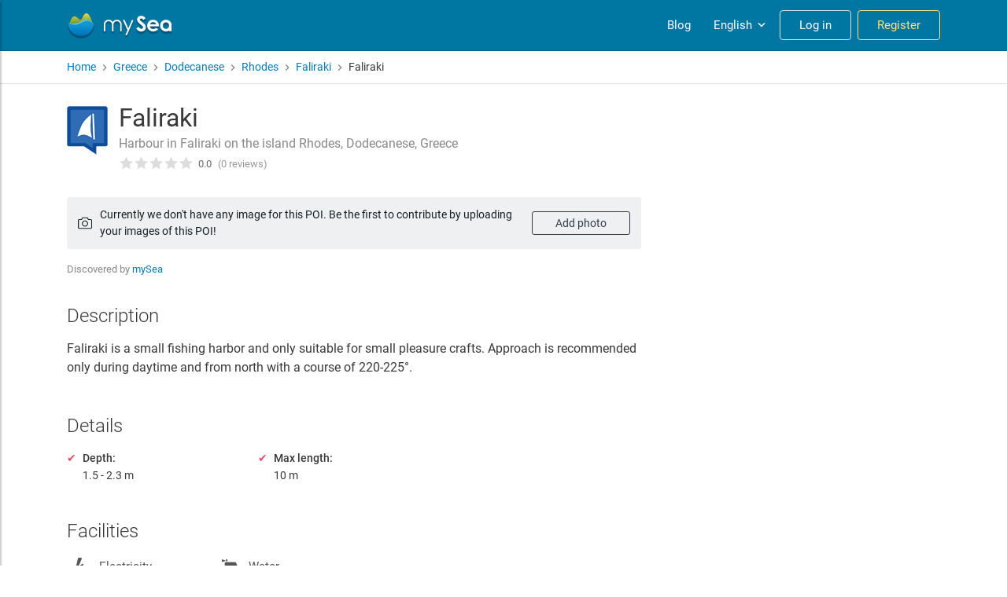

--- FILE ---
content_type: text/html; charset=utf-8
request_url: https://my-sea.com/en/poi/greece/dodecanese/rhodes/faliraki/faliraki/985af86c-2bbc-4340-bb0b-402dd8e76752
body_size: 41190
content:
<!DOCTYPE html><html lang="en" data-critters-container><head>
  <meta charset="utf-8">
  <meta name="viewport" content="width=device-width, initial-scale=1">

  <meta name="google-site-verification" content="kcat2iF_tVy4RX4x5tM5qjzr0Hearcok_3PGMsjcQ-o">

  <title>Faliraki - mySea</title>
  <meta name="description" content="Faliraki - Harbour in Faliraki on the island Rhodes, Dodecanese, Greece: complete information about harbour facilities ✔ berths ✔ reviews ✔ and pictures ✔">
  <base href="/">

  <meta name="apple-itunes-app" content="app-id=802375798">
  <meta name="google-play-app" content="app-id=com.euminia.myseaapp">

  <link rel="apple-touch-icon-precomposed" href="/assets/favicons/apple-touch-icon-precomposed.png">
  <link rel="apple-touch-icon-precomposed" sizes="72x72" href="/assets/favicons/apple-touch-icon-72x72-precomposed.png">
  <link rel="apple-touch-icon-precomposed" sizes="76x76" href="/assets/favicons/apple-touch-icon-76x76-precomposed.png">
  <link rel="apple-touch-icon-precomposed" sizes="114x114" href="/assets/favicons/apple-touch-icon-114x114-precomposed.png">
  <link rel="apple-touch-icon-precomposed" sizes="120x120" href="/assets/favicons/apple-touch-icon-120x120-precomposed.png">
  <link rel="apple-touch-icon-precomposed" sizes="144x144" href="/assets/favicons/apple-touch-icon-144x144-precomposed.png">
  <link rel="apple-touch-icon-precomposed" sizes="152x152" href="/assets/favicons/apple-touch-icon-152x152-precomposed.png">
  <link rel="apple-touch-icon-precomposed" sizes="180x180" href="/assets/favicons/apple-touch-icon-180x180-precomposed.png">
  <link rel="apple-touch-icon" sizes="180x180" href="/assets/favicons/apple-touch-icon.png">
  <link rel="icon" type="image/png" sizes="32x32" href="/assets/favicons/favicon-32x32.png">
  <link rel="icon" type="image/png" sizes="16x16" href="/assets/favicons/favicon-16x16.png">
  <link rel="mask-icon" href="/assets/favicons/safari-pinned-tab.svg" color="#0089c9">
  <link rel="shortcut icon" type="image/x-icon" href="/favicon.ico">

  <link rel="manifest" href="/manifest.json">
  <meta name="msapplication-TileColor" content="#0089c9">
  <meta name="msapplication-starturl" content="/?utm_source=homescreen">
  <meta name="theme-color" content="#0089c9">

<!--  Revolut widget-->
  <script src="https://merchant.revolut.com/checkout-widget.js"></script>
  <!-- Google tag (gtag.js) -->
  <script async src="https://www.googletagmanager.com/gtag/js?id=G-Y5QXX7GT4S"></script>
  <script>
      window.dataLayer = window.dataLayer || [];
      function gtag(){dataLayer.push(arguments);}
      gtag('js', new Date());

      gtag('config', 'G-Y5QXX7GT4S');
  </script>
<style>@charset "UTF-8";@media print{*,*:before,*:after{text-shadow:none!important;box-shadow:none!important}@page{size:a3}body{min-width:992px!important}}*,*:before,*:after{box-sizing:border-box}html{font-family:sans-serif;line-height:1.15;-webkit-text-size-adjust:100%;-ms-text-size-adjust:100%;-ms-overflow-style:scrollbar;-webkit-tap-highlight-color:rgba(0,0,0,0)}body{margin:0;font-family:-apple-system,BlinkMacSystemFont,Segoe UI,Roboto,Helvetica Neue,Arial,sans-serif,"Apple Color Emoji","Segoe UI Emoji",Segoe UI Symbol,"Noto Color Emoji";font-size:1rem;font-weight:400;line-height:1.5;color:#212529;text-align:left;background-color:#fff}@font-face{font-family:Roboto;font-style:normal;font-weight:300;font-display:swap;src:local("Roboto Light"),local("Roboto-Light"),url(/assets/fonts/roboto-300.woff2) format("woff2"),url(/assets/fonts/roboto-300.woff) format("woff")}@font-face{font-family:Roboto;font-style:normal;font-weight:400;font-display:swap;src:local("Roboto"),local("Roboto-Regular"),url(/assets/fonts/roboto-regular.woff2) format("woff2"),url(/assets/fonts/roboto-regular.woff) format("woff")}@font-face{font-family:Roboto;font-style:normal;font-weight:700;font-display:swap;src:local("Roboto Medium"),local("Roboto-Medium"),url(/assets/fonts/roboto-500.woff2) format("woff2"),url(/assets/fonts/roboto-500.woff) format("woff")}body{font-family:-apple-system,BlinkMacSystemFont,Segoe UI,Roboto,Helvetica Neue,Arial,sans-serif,"Apple Color Emoji","Segoe UI Emoji",Segoe UI Symbol,"Noto Color Emoji"}</style><style>.ng-select .ng-has-value .ng-placeholder{display:none}.ng-select .ng-select-container{color:#333;background-color:#fff;border-radius:4px;border:1px solid #ccc;min-height:36px;align-items:center}.ng-select .ng-select-container:hover{box-shadow:0 1px #0000000f}.ng-select .ng-select-container .ng-value-container{align-items:center;padding-left:10px}.ng-select .ng-select-container .ng-value-container .ng-placeholder{color:#999}.ng-select.ng-select-single .ng-select-container{height:36px}.ng-select.ng-select-single .ng-select-container .ng-value-container .ng-input{top:5px;left:0;padding-left:10px;padding-right:50px}.ng-select .ng-arrow-wrapper{width:25px;padding-right:5px}.ng-select .ng-arrow-wrapper:hover .ng-arrow{border-top-color:#666}.ng-select .ng-arrow-wrapper .ng-arrow{border-color:#999 transparent transparent;border-style:solid;border-width:5px 5px 2.5px}@charset "UTF-8";@media print{*,*:before,*:after{text-shadow:none!important;box-shadow:none!important}a:not(.btn){text-decoration:underline}img{page-break-inside:avoid}p,h2,h3{orphans:3;widows:3}h2,h3{page-break-after:avoid}@page{size:a3}body,.container{min-width:992px!important}.navbar{display:none}}*,*:before,*:after{box-sizing:border-box}html{font-family:sans-serif;line-height:1.15;-webkit-text-size-adjust:100%;-ms-text-size-adjust:100%;-ms-overflow-style:scrollbar;-webkit-tap-highlight-color:rgba(0,0,0,0)}footer,header,nav{display:block}body{margin:0;font-family:-apple-system,BlinkMacSystemFont,Segoe UI,Roboto,Helvetica Neue,Arial,sans-serif,"Apple Color Emoji","Segoe UI Emoji",Segoe UI Symbol,"Noto Color Emoji";font-size:1rem;font-weight:400;line-height:1.5;color:#212529;text-align:left;background-color:#fff}[tabindex="-1"]:focus{outline:0!important}h1,h2,h3,h4,h6{margin-top:0;margin-bottom:.5rem}p{margin-top:0;margin-bottom:1rem}ul{margin-top:0;margin-bottom:1rem}ul ul{margin-bottom:0}strong{font-weight:bolder}a{color:#007cbb;text-decoration:none;background-color:transparent;-webkit-text-decoration-skip:objects}a:hover{color:#00496f;text-decoration:underline}a:not([href]):not([tabindex]){color:inherit;text-decoration:none}a:not([href]):not([tabindex]):hover,a:not([href]):not([tabindex]):focus{color:inherit;text-decoration:none}a:not([href]):not([tabindex]):focus{outline:0}img{vertical-align:middle;border-style:none}svg{overflow:hidden;vertical-align:middle}label{display:inline-block;margin-bottom:.5rem}button{border-radius:0}button:focus{outline:1px dotted;outline:5px auto -webkit-focus-ring-color}input,button{margin:0;font-family:inherit;font-size:inherit;line-height:inherit}button,input{overflow:visible}button{text-transform:none}button,html [type=button]{-webkit-appearance:button}button::-moz-focus-inner,[type=button]::-moz-focus-inner{padding:0;border-style:none}input[type=checkbox]{box-sizing:border-box;padding:0}[hidden]{display:none!important}h1,h2,h3,h4,h6,.h5{margin-bottom:.5rem;font-family:inherit;font-weight:500;line-height:1.2;color:inherit}h1{font-size:2.5rem}h2{font-size:2rem}h3{font-size:1.75rem}h4{font-size:1.5rem}.h5{font-size:1.25rem}h6{font-size:1rem}.list-unstyled{padding-left:0;list-style:none}.container{width:100%;padding-right:15px;padding-left:15px;margin-right:auto;margin-left:auto}@media (min-width: 576px){.container{max-width:958px}}@media (min-width: 768px){.container{max-width:959px}}@media (min-width: 992px){.container{max-width:960px}}@media (min-width: 1200px){.container{max-width:1140px}}.row{display:flex;flex-wrap:wrap;margin-right:-15px;margin-left:-15px}.no-gutters{margin-right:0;margin-left:0}.no-gutters>[class*=col-]{padding-right:0;padding-left:0}.col-lg-8,.col-lg-4,.col-lg-3,.col-md-6,.col-md-5,.col-md-4,.col-md-3,.col-sm-6,.col-12{position:relative;width:100%;min-height:1px;padding-right:15px;padding-left:15px}.col-12{flex:0 0 100%;max-width:100%}.order-1{order:1}@media (min-width: 576px){.col-sm-6{flex:0 0 50%;max-width:50%}.order-sm-2{order:2}}@media (min-width: 768px){.col-md-3{flex:0 0 25%;max-width:25%}.col-md-4{flex:0 0 33.3333333333%;max-width:33.3333333333%}.col-md-5{flex:0 0 41.6666666667%;max-width:41.6666666667%}.col-md-6{flex:0 0 50%;max-width:50%}}@media (min-width: 992px){.col-lg-3{flex:0 0 25%;max-width:25%}.col-lg-4{flex:0 0 33.3333333333%;max-width:33.3333333333%}.col-lg-8{flex:0 0 66.6666666667%;max-width:66.6666666667%}}.form-group{margin-bottom:1rem}.form-row{display:flex;flex-wrap:wrap;margin-right:-5px;margin-left:-5px}.form-row>[class*=col-]{padding-right:5px;padding-left:5px}.btn{display:inline-block;font-weight:400;text-align:center;white-space:nowrap;vertical-align:middle;-webkit-user-select:none;user-select:none;border:1px solid transparent;padding:.375rem 1.2rem;font-size:1rem;line-height:1.5;border-radius:3px;transition:color .15s ease-in-out,background-color .15s ease-in-out,border-color .15s ease-in-out,box-shadow .15s ease-in-out}@media screen and (prefers-reduced-motion: reduce){.btn{transition:none}}.btn:hover,.btn:focus{text-decoration:none}.btn:focus{outline:0;box-shadow:0 0 0 1px #007cbb40}.btn:disabled{opacity:.35}.btn:not(:disabled):not(.disabled){cursor:pointer}.btn-primary{color:#fff;background-color:#007cbb;border-color:#007cbb}.btn-primary:hover{color:#fff;background-color:#006395;border-color:#005a88}.btn-primary:focus{box-shadow:0 0 0 1px #007cbb80}.btn-primary:disabled{color:#fff;background-color:#007cbb;border-color:#007cbb}.btn-primary:not(:disabled):not(.disabled):active{color:#fff;background-color:#005a88;border-color:#00527b}.btn-primary:not(:disabled):not(.disabled):active:focus{box-shadow:0 0 0 1px #007cbb80}.btn-outline-warning{color:#fbbc05;background-color:transparent;background-image:none;border-color:#fbbc05}.btn-outline-warning:hover{color:#212529;background-color:#fbbc05;border-color:#fbbc05}.btn-outline-warning:focus{box-shadow:0 0 0 1px #fbbc0580}.btn-outline-warning:disabled{color:#fbbc05;background-color:transparent}.btn-outline-warning:not(:disabled):not(.disabled):active{color:#212529;background-color:#fbbc05;border-color:#fbbc05}.btn-outline-warning:not(:disabled):not(.disabled):active:focus{box-shadow:0 0 0 1px #fbbc0580}.btn-outline-light{color:#e1e1e1;background-color:transparent;background-image:none;border-color:#e1e1e1}.btn-outline-light:hover{color:#212529;background-color:#e1e1e1;border-color:#e1e1e1}.btn-outline-light:focus{box-shadow:0 0 0 1px #e1e1e180}.btn-outline-light:disabled{color:#e1e1e1;background-color:transparent}.btn-outline-light:not(:disabled):not(.disabled):active{color:#212529;background-color:#e1e1e1;border-color:#e1e1e1}.btn-outline-light:not(:disabled):not(.disabled):active:focus{box-shadow:0 0 0 1px #e1e1e180}.btn-outline-dark{color:#2f3c4b;background-color:transparent;background-image:none;border-color:#2f3c4b}.btn-outline-dark:hover{color:#fff;background-color:#2f3c4b;border-color:#2f3c4b}.btn-outline-dark:focus{box-shadow:0 0 0 1px #2f3c4b80}.btn-outline-dark:disabled{color:#2f3c4b;background-color:transparent}.btn-outline-dark:not(:disabled):not(.disabled):active{color:#fff;background-color:#2f3c4b;border-color:#2f3c4b}.btn-outline-dark:not(:disabled):not(.disabled):active:focus{box-shadow:0 0 0 1px #2f3c4b80}.btn-link{font-weight:400;color:#007cbb;background-color:transparent}.btn-link:hover{color:#00496f;text-decoration:underline;background-color:transparent;border-color:transparent}.btn-link:focus{text-decoration:underline;border-color:transparent;box-shadow:none}.btn-link:disabled{color:#6c757d;pointer-events:none}.btn-sm{padding:.25rem .9rem;font-size:.85rem;line-height:1.5;border-radius:3px}.collapse:not(.show){display:none}.dropdown{position:relative}.dropdown-divider{height:0;margin:.5rem 0;overflow:hidden;border-top:1px solid #e9ecef}.dropdown-item{display:block;width:100%;padding:.25rem 1.5rem;clear:both;font-weight:400;color:#212529;text-align:inherit;white-space:nowrap;background-color:transparent;border:0}.dropdown-item:hover,.dropdown-item:focus{color:#16181b;text-decoration:none;background-color:#f8f9fa}.dropdown-item:active{color:#fff;text-decoration:none;background-color:#007cbb}.dropdown-item:disabled{color:#6c757d;background-color:transparent}.dropdown-header{display:block;padding:.5rem 1.5rem;margin-bottom:0;font-size:.85rem;color:#6c757d;white-space:nowrap}.custom-control{position:relative;display:block;min-height:1.5rem;padding-left:1.5rem}.custom-control-input{position:absolute;z-index:-1;opacity:0}.custom-control-input:checked~.custom-control-label:before{color:#fff;background-color:#007cbb}.custom-control-input:focus~.custom-control-label:before{box-shadow:0 0 0 1px #fff,0 0 0 1px #007cbb40}.custom-control-input:active~.custom-control-label:before{color:#fff;background-color:#6fceff}.custom-control-input:disabled~.custom-control-label{color:#6c757d}.custom-control-input:disabled~.custom-control-label:before{background-color:#e9ecef}.custom-control-label{position:relative;margin-bottom:0}.custom-control-label:before{position:absolute;top:.25rem;left:-1.5rem;display:block;width:1rem;height:1rem;pointer-events:none;content:"";-webkit-user-select:none;user-select:none;background-color:#dee2e6}.custom-control-label:after{position:absolute;top:.25rem;left:-1.5rem;display:block;width:1rem;height:1rem;content:"";background-repeat:no-repeat;background-position:center center;background-size:50% 50%}.custom-checkbox .custom-control-label:before{border-radius:3px}.custom-checkbox .custom-control-input:checked~.custom-control-label:before{background-color:#007cbb}.custom-checkbox .custom-control-input:checked~.custom-control-label:after{background-image:url("data:image/svg+xml;charset=utf8,%3Csvg xmlns='http://www.w3.org/2000/svg' viewBox='0 0 8 8'%3E%3Cpath fill='%23fff' d='M6.564.75l-3.59 3.612-1.538-1.55L0 4.26 2.974 7.25 8 2.193z'/%3E%3C/svg%3E")}.custom-checkbox .custom-control-input:indeterminate~.custom-control-label:before{background-color:#007cbb}.custom-checkbox .custom-control-input:indeterminate~.custom-control-label:after{background-image:url("data:image/svg+xml;charset=utf8,%3Csvg xmlns='http://www.w3.org/2000/svg' viewBox='0 0 4 4'%3E%3Cpath stroke='%23fff' d='M0 2h4'/%3E%3C/svg%3E")}.custom-checkbox .custom-control-input:disabled:checked~.custom-control-label:before{background-color:#007cbb80}.custom-checkbox .custom-control-input:disabled:indeterminate~.custom-control-label:before{background-color:#007cbb80}.custom-control-label:before{transition:background-color .15s ease-in-out,border-color .15s ease-in-out,box-shadow .15s ease-in-out}@media screen and (prefers-reduced-motion: reduce){.custom-control-label:before{transition:none}}.nav-link{display:block;padding:.5rem 1rem}.nav-link:hover,.nav-link:focus{text-decoration:none}.navbar{position:relative;display:flex;flex-wrap:wrap;align-items:center;justify-content:space-between;padding:.5rem 1rem}.navbar>.container{display:flex;flex-wrap:wrap;align-items:center;justify-content:space-between}.navbar-brand{display:inline-block;padding-top:.3875rem;padding-bottom:.3875rem;margin-right:1rem;font-size:1.15rem;line-height:inherit;white-space:nowrap}.navbar-brand:hover,.navbar-brand:focus{text-decoration:none}.navbar-nav{display:flex;flex-direction:column;padding-left:0;margin-bottom:0;list-style:none}.navbar-nav .nav-link{padding-right:0;padding-left:0}.navbar-collapse{flex-basis:100%;flex-grow:1;align-items:center}@media (max-width: 991.98px){.navbar-expand-lg>.container{padding-right:0;padding-left:0}}@media (min-width: 992px){.navbar-expand-lg{flex-flow:row nowrap;justify-content:flex-start}.navbar-expand-lg .navbar-nav{flex-direction:row}.navbar-expand-lg .navbar-nav .nav-link{padding-right:.5rem;padding-left:.5rem}.navbar-expand-lg>.container{flex-wrap:nowrap}.navbar-expand-lg .navbar-collapse{display:flex!important;flex-basis:auto}}.navbar-dark .navbar-brand{color:#fff}.navbar-dark .navbar-brand:hover,.navbar-dark .navbar-brand:focus{color:#fff}.navbar-dark .navbar-nav .nav-link{color:#ffffff80}.navbar-dark .navbar-nav .nav-link:hover,.navbar-dark .navbar-nav .nav-link:focus{color:#ffffffbf}.alert{position:relative;padding:.75rem 1.25rem;margin-bottom:1rem;border:1px solid transparent;border-radius:3px}.alert-dismissible{padding-right:4rem}.alert-dismissible .close{position:absolute;top:0;right:0;padding:.75rem 1.25rem;color:inherit}.alert-info{color:#0c5460;background-color:#d1ecf1;border-color:#bee5eb}.close{float:right;font-size:1.5rem;font-weight:700;line-height:1;color:#000;text-shadow:0 1px 0 #fff;opacity:.5}.close:not(:disabled):not(.disabled){cursor:pointer}.close:not(:disabled):not(.disabled):hover,.close:not(:disabled):not(.disabled):focus{color:#000;text-decoration:none;opacity:.75}button.close{padding:0;background-color:transparent;border:0;-webkit-appearance:none}.clearfix:after{display:block;clear:both;content:""}.d-none{display:none!important}.d-inline-block{display:inline-block!important}.d-block{display:block!important}.d-flex{display:flex!important}@media (min-width: 992px){.d-lg-block{display:block!important}}.flex-column{flex-direction:column!important}.justify-content-center{justify-content:center!important}.align-items-start{align-items:flex-start!important}.align-items-center{align-items:center!important}@media (min-width: 768px){.justify-content-md-start{justify-content:flex-start!important}.justify-content-md-end{justify-content:flex-end!important}}.position-relative{position:relative!important}.sr-only{position:absolute;width:1px;height:1px;padding:0;overflow:hidden;clip:rect(0,0,0,0);white-space:nowrap;border:0}.w-100{width:100%!important}.m-0{margin:0!important}.mb-0{margin-bottom:0!important}.mr-1{margin-right:.25rem!important}.mt-2{margin-top:.5rem!important}.mr-2{margin-right:.5rem!important}.mb-2{margin-bottom:.5rem!important}.mb-3{margin-bottom:1rem!important}.ml-3{margin-left:1rem!important}.mt-4{margin-top:1.5rem!important}.mb-4{margin-bottom:1.5rem!important}.mb-5{margin-bottom:3rem!important}.py-2{padding-top:.5rem!important}.py-2{padding-bottom:.5rem!important}.pt-4{padding-top:1.5rem!important}.mt-auto{margin-top:auto!important}.ml-auto{margin-left:auto!important}@media (min-width: 576px){.ml-sm-auto{margin-left:auto!important}}@media (min-width: 768px){.pt-md-2{padding-top:.5rem!important}}.text-success{color:#34a853!important}.glide{position:relative;width:100%;box-sizing:border-box}.glide *{box-sizing:inherit}.glide__track{overflow:hidden}.glide__slides{position:relative;width:100%;list-style:none;-webkit-backface-visibility:hidden;backface-visibility:hidden;transform-style:preserve-3d;touch-action:pan-Y;overflow:hidden;margin:0;padding:0;white-space:nowrap;display:flex;flex-wrap:nowrap;will-change:transform}.glide__slide{width:100%;height:100%;flex-shrink:0;white-space:normal;-webkit-user-select:none;user-select:none;-webkit-touch-callout:none;-webkit-tap-highlight-color:transparent}.glide__slide a{-webkit-user-select:none;user-select:none;-webkit-user-drag:none;-moz-user-select:none;-ms-user-select:none}.custom-checkbox .custom-control-label:before{background-color:#fff;border:2px solid #dee2e6}.custom-checkbox .custom-control-input:checked~.custom-control-label:before{background-color:#007cbb;border-color:#007cbb}input::placeholder{color:#adb5bd;font-weight:300;opacity:1}.ms-select.ng-select .ng-select-container{height:40px;border-radius:3px;outline:none!important;color:#484848;font-size:15px;background-color:#fff;border:1px solid #ddd}.ms-select.ng-select .ng-select-container:hover{box-shadow:none}.ms-select.ng-select .ng-select-container .ng-value-container .ng-input{font-weight:300;top:8px}.ms-select.ng-select .ng-select-container .ng-value-container .ng-placeholder{color:#adb5bd;font-weight:300}.ms-typeahead{position:relative}.ms-typeahead.icon-prepend .ms-typeahead-input{padding:10px 14px 10px 35px}@media (max-width: 575.98px){.ms-typeahead.icon-prepend .ms-typeahead-input{padding:10px 14px}}.ms-typeahead .ms-typeahead-input{position:relative;display:block;width:100%;height:40px;color:#484848;font-size:15px;line-height:1.3em;background-color:#fff;border:1px solid #ddd;border-radius:3px;outline:none!important;padding:7px 12px}.ms-typeahead .ms-typeahead-input:focus+.ms-icon{color:#868686}.ms-typeahead .ms-typeahead-input:focus{border-color:#b5b5b5}.ms-typeahead.icon-prepend .ms-icon{position:absolute;top:50%;transform:translateY(-50%);z-index:2;left:12px;width:16px;text-align:center;color:#bbb}@media (max-width: 575.98px){.ms-typeahead.icon-prepend .ms-icon{display:none}}input:-webkit-autofill{-webkit-animation-name:autofill;-webkit-animation-fill-mode:both}@font-face{font-family:Roboto;font-style:normal;font-weight:300;font-display:swap;src:local("Roboto Light"),local("Roboto-Light"),url(/assets/fonts/roboto-300.woff2) format("woff2"),url(/assets/fonts/roboto-300.woff) format("woff")}@font-face{font-family:Roboto;font-style:normal;font-weight:400;font-display:swap;src:local("Roboto"),local("Roboto-Regular"),url(/assets/fonts/roboto-regular.woff2) format("woff2"),url(/assets/fonts/roboto-regular.woff) format("woff")}@font-face{font-family:Roboto;font-style:normal;font-weight:700;font-display:swap;src:local("Roboto Medium"),local("Roboto-Medium"),url(/assets/fonts/roboto-500.woff2) format("woff2"),url(/assets/fonts/roboto-500.woff) format("woff")}body{font-family:-apple-system,BlinkMacSystemFont,Segoe UI,Roboto,Helvetica Neue,Arial,sans-serif,"Apple Color Emoji","Segoe UI Emoji",Segoe UI Symbol,"Noto Color Emoji"}a{cursor:pointer}.hidden{display:none!important}.list-unstyled{margin:0}.btn-brand{color:#fff;background-color:#00a8e9;border-color:#00a8e9}.btn-brand:hover{color:#fff;background-color:#008cc3;border-color:#0083b6}.btn-brand:focus{box-shadow:0 0 0 1px #00a8e980}.btn-brand:disabled{color:#fff;background-color:#00a8e9;border-color:#00a8e9}.btn-brand:not(:disabled):not(.disabled):active{color:#fff;background-color:#0083b6;border-color:#007aa9}.btn-brand:not(:disabled):not(.disabled):active:focus{box-shadow:0 0 0 1px #00a8e980}.btn:disabled{color:#565656;cursor:not-allowed;background-color:#ccc;border-color:#ccc;opacity:.4}.dropdown{display:inline-block}.dropdown-item:hover,.dropdown-item:focus{color:#16181b;text-decoration:none;background-color:#f3f4f6}.dropdown-divider{margin:.25rem 0}.form-group .icon-prepend{position:relative}.form-group .icon-prepend .ms-icon{position:absolute;top:50%;transform:translateY(-50%);z-index:2;left:11px;width:16px;text-align:center}.poi-icon-32{width:32px;height:32px;margin:0 5px 0 0;background:transparent url(/assets/images/icons/poi-categories-icons-32.png) -320px -96px}.service-icon-32{width:32px;height:32px;background:transparent url(/assets/images/icons/services-icons-32.png) -320px -96px}.electricity-32{background-position:-64px 0px}.water-32{background-position:-64px -128px}.beach-32{background-position:-224px -32px}.poi-icon-64{width:64px;height:64px;margin:0 5px 0 0;background:transparent url(/assets/images/icons/poi-categories-icons-64.png) -320px -96px}.harbour-64{background-position:0px -320px}.ms-below-fixed-header{padding-top:65px;color:#3a3a3a}.ms-breadcrumbs{display:flex;flex-wrap:wrap;align-items:center;margin:0;padding:0;list-style:none}.ms-breadcrumbs .ms-icon{display:flex}.ms-breadcrumbs li.separator{margin:0 3px;font-size:16px;line-height:20px;color:#7f7f7f}.ms-breadcrumbs li a:hover{text-decoration:underline}.ms-footer{position:relative;display:block;width:100%;background:#fff;color:#252525;padding-top:40px;border-top:1px solid rgba(0,0,0,.09);z-index:100}.ms-footer h6{text-transform:uppercase;letter-spacing:1px;margin:26px 0 12px;font-size:18px}@media (min-width: 992px){.ms-footer h6{margin:0 0 12px}}.ms-footer ul{padding:0;margin:0;list-style:none;line-height:26px}.ms-footer ul>li{line-height:28px;transition:.2s ease}.ms-footer a{color:#818181;font-size:15px}.ms-footer-bottom{position:relative;display:block;width:100%;background:#fff;padding:32px 0 12px;text-align:center}.ms-footer-bottom .row{border-top:1px solid #eaeaea}.ms-credits{color:#838383;font-size:14px;line-height:28px;white-space:nowrap}.ms-credits .copyright-sign{font-family:sans-serif}.ms-social{color:#838383;margin-top:20px}@media (min-width: 768px){.ms-social{margin:0;text-align:right}}.ms-social-list{padding:0;margin:0;line-height:28px}.ms-social-list li{display:inline-flex;align-items:center;justify-content:center;padding:0;margin-left:0;vertical-align:middle}.ms-social-list li:not(:last-child){margin-right:26px}.ms-social-list a{display:inline-block;line-height:28px;color:#838383;vertical-align:middle;text-align:center}.ms-social-list a:hover{color:#252525}.ms-social-list a .ms-icon{display:flex;align-items:center;justify-content:center}.ms-social-list a.ms-social--facebook{font-size:20px}.ms-social-list a.ms-social--youtube{font-size:23px}app-header{position:fixed;width:100%;z-index:1049;transform:translateZ(0)}.ms-main-navbar{min-height:65px;background-color:#0076a3;border-bottom:1px solid #00648a}.ms-main-navbar .navbar-collapse{margin-left:-16px;margin-right:-16px;margin-top:8px}@media (min-width: 992px){.ms-main-navbar .navbar-collapse{margin:0}}.ms-main-navbar .navbar-nav .nav-item{border-top:1px solid rgba(255,255,255,.2)}@media (min-width: 992px){.ms-main-navbar .navbar-nav .nav-item{border-top:none;margin:0 0 0 8px}}.ms-main-navbar .navbar-nav .nav-item .nav-link{display:flex;align-items:center;justify-content:center;height:38px;padding:5px 10px;margin:4px 2px;font-size:15px;line-height:1em;color:#fff;border-radius:4px}.ms-main-navbar .navbar-nav .nav-item .nav-link:hover{background-color:#d1d1f033}@media (min-width: 992px){.ms-main-navbar .navbar-nav .nav-item .nav-link{text-align:center;margin:0}}.ms-main-navbar .navbar-nav .nav-item .nav-link.ms-navbar-login-btn{width:250px;padding:8px 24px!important;margin:16px auto;text-align:center!important}.ms-main-navbar .navbar-nav .nav-item .nav-link.ms-navbar-login-btn:focus,.ms-main-navbar .navbar-nav .nav-item .nav-link.ms-navbar-login-btn:hover{color:#0076a3;background-color:#fff;border-color:#fff}@media (min-width: 992px){.ms-main-navbar .navbar-nav .nav-item .nav-link.ms-navbar-login-btn{margin:0;text-align:center;width:inherit}}.ms-main-navbar .navbar-nav .nav-item .nav-link.ms-navbar-register-btn{width:250px;color:#ffe484;border-color:#ffe484;padding:8px 24px!important;margin:16px auto 8px;text-align:center!important}.ms-main-navbar .navbar-nav .nav-item .nav-link.ms-navbar-register-btn:focus,.ms-main-navbar .navbar-nav .nav-item .nav-link.ms-navbar-register-btn:hover{color:#0076a3;background-color:#fbbc05;border-color:#fbbc05}@media (min-width: 992px){.ms-main-navbar .navbar-nav .nav-item .nav-link.ms-navbar-register-btn{margin:0;text-align:center;width:inherit}}.ms-navbar-brand-with-toggle{height:48px;width:100%;position:relative;display:flex;flex-wrap:wrap;align-items:center;justify-content:flex-start}.ms-sidebar-toggle-button{width:40px;height:40px;background:none;cursor:pointer;box-shadow:none;outline:none!important;border:none;padding:1px 6px}@media (min-width: 992px){.ms-sidebar-toggle-button{display:none}}.ms-sidebar-toggle-button span{width:80%;height:2px;margin:0 auto;display:block;background:#fff;transition:all .6s cubic-bezier(.81,-.33,.345,1.375)}.ms-sidebar-toggle-button span:first-of-type,.ms-sidebar-toggle-button span:nth-of-type(2),.ms-sidebar-toggle-button span:last-of-type{transform:none;opacity:1;margin:5px auto}.ms-search-widget{display:none;box-shadow:0 3px 7px #0000004d}.ms-search-widget-toggle-button{display:flex;align-items:center;justify-content:center;width:40px;height:40px;padding:1px 7px 1px 6px;font-size:19px;line-height:1em;color:#fff;background:none;cursor:pointer;margin-right:8px}@media (min-width: 992px){.ms-search-widget-toggle-button{display:none}}.ms-search-widget-toggle-button:hover{color:#fff}.ms-language-dropdown-toggle{will-change:color;padding-right:6px!important}.ms-language-dropdown-toggle .ms-icon{display:inline-flex;font-size:18px;margin-left:3px}.ms-poi-card{position:relative;display:flex;flex-direction:column;height:100%;border-radius:3px;box-shadow:1px 1px 3px #00000026;overflow:hidden;background-color:#fff}.ms-poi-card__picture-container{position:relative;display:block;min-height:210px;height:15vw;max-height:230px;border-radius:3px 3px 0 0;background:url(/assets/images/my-sea-icon-grayscale.png) center center no-repeat #ddd;overflow:hidden;transition:opacity .3s}.ms-poi-card__picture-container.has-picture:before{position:absolute;content:"";pointer-events:none;z-index:1;top:auto;bottom:0;width:100%;height:50%;opacity:.9;background:linear-gradient(to bottom,rgba(0,0,0,0) 0%,rgba(0,0,0,.6) 100%)}.ms-poi-card__picture-container:hover .ms-poi-card__picture{transform:scale(1.15)}.ms-poi-card__picture{object-fit:cover;height:100%;width:100%;border-radius:4px 4px 0 0;transform:translateZ(0);transition:all 2s cubic-bezier(.19,1,.22,1) 0ms}.ms-poi-card__body{position:relative;display:flex;flex-direction:column;flex:1;padding:10px 16px}.ms-poi-card__title{margin-bottom:6px;color:#252525}.ms-poi-card__title a{color:#007cbb;text-decoration:none}.ms-poi-card__title a:hover{color:#005a88}.ms-poi-card__title .ms-rating{font-size:15px}.ms-poi-card__location{margin-bottom:8px;min-height:38px;color:#777;font-size:14px;line-height:1.4;text-align:left}.ms-poi-card__metadata{display:flex;align-items:center;margin-top:auto;padding-top:8px}.ms-poi-card__reviews-comments{display:flex;align-items:center;margin-left:auto;color:#999;font-size:13px}.ms-poi-card__comments{display:flex;align-items:center}.ms-poi-card__comments .ms-icon{display:flex;margin-right:6px;font-size:13px}.ms-poi-collapsible-panel__header{display:flex;align-items:center;width:100%;margin-bottom:16px;cursor:pointer}.ms-poi-collapsible-panel__header .ms-icon{display:flex;font-size:22px}.ms-poi-collapsible-panel__header .ms-icon>svg{transition:all .2s}.ms-poi-collapsible-panel__title{width:100%}.ms-poi-collapsible-panel__title h2{margin-bottom:0!important}.ms-poi-reviews__container{display:flex;flex-direction:column}.ms-poi-reviews__unauthorized .ms-alert{color:#666;background-color:#8a9ba814}.ms-daily-berth-poi-title{position:relative}.ms-daily-berth-poi-title__titlebar{display:flex;padding:24px 0}.ms-daily-berth-poi-title__titlebar img{margin-top:3px;margin-right:8px;margin-left:-6px}@media (max-width: 991.98px){.ms-daily-berth-poi-title__titlebar img{display:none}}.ms-daily-berth-poi-title h1{margin-bottom:4px;font-size:28px;line-height:32px}@media (min-width: 768px){.ms-daily-berth-poi-title h1{font-size:32px;line-height:38px}}.ms-daily-berth-poi-title__location{display:block;margin-top:0;font-size:16px;line-height:20px;color:#888}.ms-daily-berth-poi-title__rating{display:block;margin-top:0;line-height:31px;color:#888}.ms-daily-berth-poi-title__rating .ms-rating{font-size:19px}.ms-sidebar{position:fixed;top:0;left:-260px;width:260px;height:100%;display:flex;flex-direction:column;z-index:1100;background:#fff;color:#313d55;transition:all .3s;overflow-y:auto;overflow-x:hidden;box-shadow:2px 2px 2px #0003}.ms-sidebar__action-button{padding:0 12px 12px}.ms-sidebar__promo{display:flex;text-align:center;font-size:15px;background:#e8f0f3;padding:10px;margin:12px;border-radius:3px}.ms-sidebar__overlay{display:none;position:fixed;top:0;left:0;width:100%;height:100%;background:rgba(0,0,0,.7);z-index:1099;opacity:0}.ms-sidebar ul li a:not(.btn){display:flex;align-items:center;padding:10px 24px;letter-spacing:.04em}.ms-sidebar ul li a:not(.btn):hover{color:white,#0076a3;background:#fff}.ms-sidebar__logout-button{color:#acbbc6!important}.ms-sidebar .ms-icon{display:flex;width:20px;margin-right:21px;margin-left:7px;color:#acbbc6}.ms-sidebar .btn-brand{font-size:14px;letter-spacing:.04em;text-transform:uppercase;font-weight:700;padding:8px 12px}.ms-sidebar .dropdown-item{color:#555}.ms-sidebar .dropdown-header{letter-spacing:.04em;text-transform:uppercase;font-size:13px;color:#a5acb3}.ms-alert{position:relative;width:100%;padding:12px 14px;margin:0;line-height:1.5;font-size:14px;border-radius:3px;color:#182026;background-color:#8a9ba826}.ms-alert p{margin:0}.ms-alert.ms-alert__icon{padding-left:40px}.ms-alert__icon .ms-icon{display:block;position:absolute;top:9px;left:12px;vertical-align:top;fill:currentColor;font-size:18px;font-weight:400;font-style:normal}.ms-alert__title{color:#182026;margin-top:0;margin-bottom:5px;line-height:1;font-size:17px;font-weight:700;padding:0}.ms-alert.ms-alert--primary{background-color:#137cbd26}.ms-alert.ms-alert--primary .ms-alert__title,.ms-alert.ms-alert--primary .ms-alert__icon{color:#106ba3}.ms-icon{display:inline-block}.ms-icon-svg{display:inline-block;width:1em;height:1em;stroke-width:0;stroke:currentColor;fill:currentColor;vertical-align:-2px}.ms-rating{position:relative;display:flex;align-items:center;color:#999;font-size:22px}.ms-rating-with-stars{display:inline-block;vertical-align:top;margin-top:-3px}.ms-rating-stars-container{position:relative;display:block;width:5em;height:1em}.ms-rating-stars{position:absolute;top:0;left:0;display:flex;overflow:hidden;white-space:nowrap;font-size:1em;line-height:1em;color:#ddd}.ms-rating-stars .ms-icon{width:1em}.ms-rating-stars--marked{z-index:1}.ms-rating-stars--marked .ms-icon{color:#ffc600}.ms-percent-num{font-size:.7em;color:#666;margin-left:6px}.ms-rantings-num{font-size:.7em;color:#999;margin-left:8px}.ms-home-search-form{display:block;padding:0;background-color:#fff;border-radius:0;width:100%;margin:0 auto}.ms-home-search-form .ms-home-search-main-form{padding:12px}.ms-home-search-form .form-group{margin-bottom:10px}@media (max-width: 575.98px){.ms-home-search-form .icon-prepend app-icon{display:none}}.ms-home-search-form .icon-prepend .ms-icon{color:#bbb}.ms-home-search-form .form-group label{display:block;margin-bottom:1px;font-size:10px;font-weight:700;color:#666;text-transform:uppercase}.ms-search-button{width:100%;flex:0 0 49%;height:40px;font-size:15px;line-height:1.4;letter-spacing:.1em}.ms-search-button:focus{box-shadow:none}.ms-search-button .ms-icon{display:flex;margin-right:6px;font-size:14px}@media (min-width: 576px){.ms-search-button{width:160px;flex:none;margin-top:0}}.ms-home-search-main-form .ms-actions{display:flex;flex-wrap:wrap;width:100%}.ms-search-error .alert{padding:8px 12px;font-size:13px;margin-bottom:10px}.ms-search-error .close{padding:6px 12px}.ms-search-error i{text-decoration:underline}.ms-poi-safety app-alert{display:block;margin-top:12px}.ms-poi-extra-details__list{display:flex;flex-wrap:wrap;padding:0;list-style:none;line-height:22px;font-size:14px}.ms-poi-extra-details__list>li{width:100%;position:relative;padding-left:20px;margin-bottom:10px}.ms-poi-extra-details__list>li span{display:inline-block}@media (min-width: 350px){.ms-poi-extra-details__list>li{width:50%;flex:0 0 50%}}@media (min-width: 650px){.ms-poi-extra-details__list>li{width:33.3333333333%;flex:0 0 33.3333333333%}}.ms-poi-extra-details__list li:before{position:absolute;left:0;top:0;font-family:sans-serif;font-size:14px;content:"\2714";color:#e04f67}.ms-poi-extra-details__label{width:100%;font-weight:700}.ms-poi-comments__unauthorized .ms-alert{color:#666;background-color:#8a9ba814}.ms-poi-empty-description__inner,.ms-poi-empty-description__text{display:flex;align-items:center}.ms-poi-empty-description__text .ms-icon{margin-right:10px;font-size:18px}.ms-poi-discovered-by{margin-top:12px;font-size:13px;color:#888}.ms-poi-facilities ul{list-style:none;padding:0}.ms-poi-facilities ul>li{width:100%;display:inline-block;text-align:left;margin-bottom:15px}@media (min-width: 350px){.ms-poi-facilities ul>li{width:50%;flex:0 0 50%}}@media (min-width: 650px){.ms-poi-facilities ul>li{width:33.3333333333%;flex:0 0 33.3333333333%}}@media (min-width: 900px){.ms-poi-facilities ul>li{width:25%;flex:0 0 25%}}.ms-poi-facilities ul>li .name-link{margin-left:5px;font-size:15px;color:#555}@media (max-width: 991.98px){.ms-poi-gallery{position:relative;width:100vw;left:calc(-.5*(100vw - 100%))}}.ms-poi-gallery .pswp__caption__center{text-align:center}.ms-poi-gallery__slider{position:relative;width:100%;box-sizing:border-box}.ms-poi-gallery__slider li{position:relative;height:auto;width:100%;cursor:pointer;min-height:1px;outline:none;overflow:hidden}.ms-poi-gallery__image-slider ul{margin-bottom:3px}@media (max-width: 991.98px){.ms-poi-gallery__thumbnail-slider{display:none}}.ms-poi-gallery__thumbnail-slider ul{margin-bottom:0}.ms-poi-gallery__thumbnail-slider li{width:130px;max-width:135px;height:80px;margin-right:5px}.ms-poi-gallery__thumbnail-slider ul>li :last-child{margin-right:0}.ms-poi-gallery__thumbnail-slider li.btn-upload-photo button{display:flex;align-items:center;justify-content:center;flex-direction:column;width:100%;height:100%;padding:0;font-size:13px;border-color:#dedede;background:#f1f1f1;color:#555}.ms-poi-gallery__thumbnail-slider li.btn-upload-photo button:hover{border-color:#ddd;background:#f7f7f7;color:#333}.ms-poi-gallery__thumbnail-slider li.btn-upload-photo .ms-icon{font-size:25px}.ms-poi-location{width:100%;position:relative;overflow:hidden}.ms-poi-group-nearby__body{border-radius:2px;border:1px solid #e5e5e5;background:#fdfdfd}.ms-poi-group-nearby__poi{display:flex;align-items:center;font-size:14px;padding:7px 5px;border-bottom:1px solid #e5e5e5}.ms-poi-group-nearby__poi img{flex:0 0 32px}.ms-poi-group-nearby__poi-checkbox{width:30px;flex:0 0 30px;text-align:center}.ms-poi-group-nearby__poi-checkbox label{cursor:pointer;line-height:24px;height:18px;margin:0 0 0 6px}.ms-poi-group-nearby__poi-name{white-space:nowrap;overflow:hidden;text-overflow:ellipsis;padding-right:5px}.ms-poi-group-nearby__poi-distance{min-width:46px;margin-left:auto;white-space:nowrap;font-size:13px;text-align:right}.ms-poi-group-nearby .ms-select{width:100%}@media (min-width: 768px){.ms-poi-group-nearby .ms-select{width:350px}}.ms-poi-nearby-marinas .ms-poi-card{box-shadow:none}.ms-poi-nearby-marinas .ms-poi-card__picture-container{height:220px;border-radius:4px}.ms-poi-nearby-marinas .ms-poi-card__body{margin-top:6px;padding:0}.ms-poi-nearby-marinas .ms-poi-card__title{font-size:20px}.ms-poi-nearby-marinas .ms-poi-card__metadata{display:none}.ms-poi-details{min-height:calc(100vh - 20em);margin-bottom:60px}.ms-poi-details h2{font-size:24px;font-weight:300;white-space:nowrap;margin-bottom:16px}.ms-poi-details__section{margin-top:36px}.ms-poi-details__breadcrumbs{padding-top:10px;padding-bottom:10px;border-bottom:1px solid #dedede;width:100%}.ms-poi-details__breadcrumbs .ms-breadcrumbs{font-size:14px}.ms-poi-details__right-column{position:relative;padding-top:16px;padding-bottom:16px}.pswp{display:none;position:absolute;width:100%;height:100%;left:0;top:0;overflow:hidden;touch-action:none;z-index:1500;-webkit-text-size-adjust:100%;-webkit-backface-visibility:hidden;outline:none}.pswp *{box-sizing:border-box}.pswp__bg{position:absolute;left:0;top:0;width:100%;height:100%;background:#000;opacity:0;transform:translateZ(0);-webkit-backface-visibility:hidden;will-change:opacity}.pswp__scroll-wrap{position:absolute;left:0;top:0;width:100%;height:100%;overflow:hidden}.pswp__container{touch-action:none;position:absolute;inset:0}.pswp__container{-webkit-user-select:none;user-select:none;-webkit-tap-highlight-color:transparent;-webkit-touch-callout:none}.pswp__bg{will-change:opacity;transition:opacity 333ms cubic-bezier(.4,0,.22,1)}.pswp__container{-webkit-backface-visibility:hidden}.pswp__item{position:absolute;inset:0;overflow:hidden}.pswp__button{width:44px;height:44px;position:relative;background:none;cursor:pointer;overflow:visible;-webkit-appearance:none;display:block;border:0;padding:0;margin:0;float:right;opacity:.75;transition:opacity .2s;box-shadow:none}.pswp__button:focus,.pswp__button:hover{opacity:1}.pswp__button:active{outline:none;opacity:.9}.pswp__button::-moz-focus-inner{padding:0;border:0}.pswp__button,.pswp__button--arrow--left:before,.pswp__button--arrow--right:before{background:url(default-skin.5c7414a45c56a803.png) 0 0 no-repeat;background-size:264px 88px;width:44px;height:44px}.pswp__button--close{background-position:0 -44px}.pswp__button--fs{display:none}.pswp__button--zoom{display:none;background-position:-88px 0}.pswp__button--arrow--left,.pswp__button--arrow--right{background:none;top:50%;margin-top:-50px;width:70px;height:100px;position:absolute}.pswp__button--arrow--left{left:0}.pswp__button--arrow--right{right:0}.pswp__button--arrow--left:before,.pswp__button--arrow--right:before{content:"";top:35px;background-color:#0000004d;height:30px;width:32px;position:absolute}.pswp__button--arrow--left:before{left:6px;background-position:-138px -44px}.pswp__button--arrow--right:before{right:6px;background-position:-94px -44px}.pswp__counter,.pswp__share-modal{-webkit-user-select:none;user-select:none}.pswp__share-modal{display:block;background:rgba(0,0,0,.5);width:100%;height:100%;top:0;left:0;padding:10px;position:absolute;z-index:1600;opacity:0;transition:opacity .25s ease-out;-webkit-backface-visibility:hidden;will-change:opacity}.pswp__share-modal--hidden{display:none}.pswp__share-tooltip{z-index:1620;position:absolute;background:#FFF;top:56px;border-radius:2px;display:block;width:auto;right:44px;box-shadow:0 2px 5px #00000040;transform:translateY(6px);transition:transform .25s;-webkit-backface-visibility:hidden;will-change:transform}.pswp__counter{position:absolute;left:0;top:0;height:44px;font-size:13px;line-height:44px;color:#fff;opacity:.75;padding:0 10px}.pswp__caption{position:absolute;left:0;bottom:0;width:100%;min-height:44px}.pswp__caption__center{text-align:left;max-width:420px;margin:0 auto;font-size:13px;padding:10px;line-height:20px;color:#ccc}.pswp__preloader{width:44px;height:44px;position:absolute;top:0;left:50%;margin-left:-22px;opacity:0;transition:opacity .25s ease-out;will-change:opacity;direction:ltr}.pswp__preloader__icn{width:20px;height:20px;margin:12px}@media screen and (max-width: 1024px){.pswp__preloader{position:relative;left:auto;top:auto;margin:0;float:right}}.pswp__ui{-webkit-font-smoothing:auto;visibility:visible;opacity:1;z-index:1550}.pswp__top-bar{position:absolute;left:0;top:0;height:44px;width:100%}.pswp__caption,.pswp__top-bar{-webkit-backface-visibility:hidden;will-change:opacity;transition:opacity 333ms cubic-bezier(.4,0,.22,1)}.pswp__top-bar,.pswp__caption{background-color:#00000080}.pswp__ui--hidden .pswp__top-bar,.pswp__ui--hidden .pswp__caption,.pswp__ui--hidden .pswp__button--arrow--left,.pswp__ui--hidden .pswp__button--arrow--right{opacity:.001}</style><link rel="stylesheet" href="styles.bf8b3ea379a76cb5.css" media="print" onload="this.media='all'"><noscript><link rel="stylesheet" href="styles.bf8b3ea379a76cb5.css"></noscript><style ng-app-id="ng">@charset "UTF-8";.ng-select{position:relative;display:block;box-sizing:border-box}.ng-select div,.ng-select input,.ng-select span{box-sizing:border-box}.ng-select [hidden]{display:none}.ng-select.ng-select-searchable .ng-select-container .ng-value-container .ng-input{opacity:1}.ng-select.ng-select-opened .ng-select-container{z-index:1001}.ng-select.ng-select-disabled .ng-select-container .ng-value-container .ng-placeholder,.ng-select.ng-select-disabled .ng-select-container .ng-value-container .ng-value{-webkit-user-select:none;user-select:none;cursor:default}.ng-select.ng-select-disabled .ng-arrow-wrapper{cursor:default}.ng-select.ng-select-filtered .ng-placeholder{display:none}.ng-select .ng-select-container{cursor:default;display:flex;outline:none;overflow:hidden;position:relative;width:100%}.ng-select .ng-select-container .ng-value-container{display:flex;flex:1}.ng-select .ng-select-container .ng-value-container .ng-input{opacity:0}.ng-select .ng-select-container .ng-value-container .ng-input>input{box-sizing:content-box;background:none transparent;border:0 none;box-shadow:none;outline:none;padding:0;cursor:default;width:100%}.ng-select .ng-select-container .ng-value-container .ng-input>input::-ms-clear{display:none}.ng-select .ng-select-container .ng-value-container .ng-input>input[readonly]{-webkit-user-select:none;user-select:none;width:0;padding:0}.ng-select.ng-select-single.ng-select-filtered .ng-select-container .ng-value-container .ng-value{visibility:hidden}.ng-select.ng-select-single .ng-select-container .ng-value-container,.ng-select.ng-select-single .ng-select-container .ng-value-container .ng-value{white-space:nowrap;overflow:hidden;text-overflow:ellipsis}.ng-select.ng-select-single .ng-select-container .ng-value-container .ng-value .ng-value-icon{display:none}.ng-select.ng-select-single .ng-select-container .ng-value-container .ng-input{position:absolute;left:0;width:100%}.ng-select.ng-select-multiple.ng-select-disabled>.ng-select-container .ng-value-container .ng-value .ng-value-icon{display:none}.ng-select.ng-select-multiple .ng-select-container .ng-value-container{flex-wrap:wrap}.ng-select.ng-select-multiple .ng-select-container .ng-value-container .ng-placeholder{position:absolute}.ng-select.ng-select-multiple .ng-select-container .ng-value-container .ng-value{white-space:nowrap}.ng-select.ng-select-multiple .ng-select-container .ng-value-container .ng-value.ng-value-disabled .ng-value-icon{display:none}.ng-select.ng-select-multiple .ng-select-container .ng-value-container .ng-value .ng-value-icon{cursor:pointer}.ng-select.ng-select-multiple .ng-select-container .ng-value-container .ng-input{flex:1;z-index:2}.ng-select.ng-select-multiple .ng-select-container .ng-value-container .ng-placeholder{z-index:1}.ng-select .ng-clear-wrapper{cursor:pointer;position:relative;width:17px;-webkit-user-select:none;user-select:none}.ng-select .ng-clear-wrapper .ng-clear{display:inline-block;font-size:18px;line-height:1;pointer-events:none}.ng-select .ng-spinner-loader{border-radius:50%;width:17px;height:17px;margin-right:5px;font-size:10px;position:relative;text-indent:-9999em;border-top:2px solid rgba(66,66,66,.2);border-right:2px solid rgba(66,66,66,.2);border-bottom:2px solid rgba(66,66,66,.2);border-left:2px solid #424242;transform:translateZ(0);animation:load8 .8s infinite linear}.ng-select .ng-spinner-loader:after{border-radius:50%;width:17px;height:17px}@keyframes load8{0%{transform:rotate(0)}to{transform:rotate(360deg)}}.ng-select .ng-arrow-wrapper{cursor:pointer;position:relative;text-align:center;-webkit-user-select:none;user-select:none}.ng-select .ng-arrow-wrapper .ng-arrow{pointer-events:none;display:inline-block;height:0;width:0;position:relative}.ng-dropdown-panel{box-sizing:border-box;position:absolute;opacity:0;width:100%;z-index:1050;-webkit-overflow-scrolling:touch}.ng-dropdown-panel .ng-dropdown-panel-items{display:block;height:auto;box-sizing:border-box;max-height:240px;overflow-y:auto}.ng-dropdown-panel .ng-dropdown-panel-items .ng-optgroup{white-space:nowrap;overflow:hidden;text-overflow:ellipsis}.ng-dropdown-panel .ng-dropdown-panel-items .ng-option{box-sizing:border-box;cursor:pointer;display:block;white-space:nowrap;overflow:hidden;text-overflow:ellipsis}.ng-dropdown-panel .ng-dropdown-panel-items .ng-option .ng-option-label:empty:before{content:"\200b"}.ng-dropdown-panel .ng-dropdown-panel-items .ng-option .highlighted{font-weight:700;text-decoration:underline}.ng-dropdown-panel .ng-dropdown-panel-items .ng-option.disabled{cursor:default}.ng-dropdown-panel .scroll-host{overflow:hidden;overflow-y:auto;position:relative;display:block;-webkit-overflow-scrolling:touch}.ng-dropdown-panel .scrollable-content{top:0;left:0;width:100%;height:100%;position:absolute}.ng-dropdown-panel .total-padding{width:1px;opacity:0}
</style></head>
<body class="ng-tns-0-1"><!--nghm-->
  <app-root ng-version="16.2.12" ngh="42" ng-server-context="ssr|httpcache,hydration"><div style="min-height: 100vh;"><app-header ngh="6"><header><nav class="navbar navbar-expand-lg navbar-dark ms-main-navbar"><div class="container"><div class="ms-navbar-brand-with-toggle"><a class="navbar-brand" href="/en"><img src="/assets/images/my-sea-logo.png" width="135" height="33" alt="mySea Logo" class="d-inline-block"></a><div class="d-flex align-items-center ml-auto"><a href class="nav-link btn ms-search-widget-toggle-button"><app-icon role="img" name="search" class="ms-icon" aria-hidden="true" ngh="0"><svg viewBox="0 0 16 16" xmlns="http://www.w3.org/2000/svg" fit="" height="100%" width="100%" preserveAspectRatio="xMidYMid meet" focusable="false" class="ms-icon-svg">
      <path d="M15.7 13.3l-3.81-3.83A5.93 5.93 0 0 0 13 6c0-3.31-2.69-6-6-6S1 2.69 1 6s2.69 6 6 6c1.3 0 2.48-.41 3.47-1.11l3.83 3.81c.19.2.45.3.7.3.25 0 .52-.09.7-.3a.996.996 0 0 0 0-1.41v.01zM7 10.7c-2.59 0-4.7-2.11-4.7-4.7 0-2.59 2.11-4.7 4.7-4.7 2.59 0 4.7 2.11 4.7 4.7 0 2.59-2.11 4.7-4.7 4.7z"/>
    </svg></app-icon></a><button type="button" class="btn ms-sidebar-toggle-button"><span></span><span></span><span></span></button></div></div><div class="collapse navbar-collapse d-none d-block-lg"><ul class="navbar-nav ml-auto"><li class="nav-item"><a href="http://blog.my-sea.com/" rel="noopener" target="_blank" class="nav-link btn"> Blog </a></li><li class="nav-item dropdown"><app-language-switcher ngh="1"><div dropdown class><a href="#" id="navbarDropdown" role="button" dropdowntoggle class="nav-link ms-language-dropdown-toggle" title="Change language" aria-haspopup="true" aria-expanded="false"> English <app-icon role="img" name="arrow-down" class="ms-icon" aria-hidden="true" ngh="0"><svg viewBox="0 0 24 24" xmlns="http://www.w3.org/2000/svg" fit="" height="100%" width="100%" preserveAspectRatio="xMidYMid meet" focusable="false" class="ms-icon-svg">
      <path d="M7.406 7.828l4.594 4.594 4.594-4.594 1.406 1.406-6 6-6-6z"/>
    </svg></app-icon></a><!----></div><!----></app-language-switcher></li><!----><li class="nav-item ng-star-inserted"><a role="button" class="nav-link btn btn-outline-light ms-navbar-login-btn"> Log in </a></li><!----><li class="nav-item ng-star-inserted"><a role="button" class="nav-link btn btn-outline-warning ms-navbar-register-btn" href="/en/register"> Register </a></li><!----></ul></div></div></nav><div class="ms-search-widget"><!----><app-search-cruising-guide class="ng-star-inserted" ngh="5"><form novalidate autocomplete="off" accept-charset="UTF-8" class="ms-home-search-form ng-untouched ng-pristine ng-valid"><div class="col-12 ms-home-search-main-form"><div class="form-row"><div class="col-12 hidden"><alert type="info" class="ms-search-error" ngh="2"><div role="alert" class="alert alert-info alert-dismissible ng-star-inserted"><button type="button" aria-label="Close" class="close btn-close ng-star-inserted"><span aria-hidden="true" class="visually-hidden">×</span><span class="sr-only visually-hidden">Close</span></button><!----><app-icon role="img" name="warning-outline" class="ms-icon mr-2" aria-hidden="true" ngh="0"><svg viewBox="0 0 32 32" xmlns="http://www.w3.org/2000/svg" fit="" height="100%" width="100%" preserveAspectRatio="xMidYMid meet" focusable="false" class="ms-icon-svg">
      <path d="M4.688 27.312c-3.014-2.914-4.885-6.993-4.885-11.509 0-8.837 7.163-16 16-16 4.516 0 8.595 1.871 11.504 4.88l0.004 0.005c2.779 2.874 4.491 6.795 4.491 11.115 0 8.837-7.163 16-16 16-4.32 0-8.241-1.712-11.12-4.496l0.005 0.004zM25.056 25.056c2.318-2.318 3.751-5.519 3.751-9.056 0-7.073-5.734-12.807-12.807-12.807-3.537 0-6.738 1.434-9.056 3.751v0c-2.318 2.318-3.751 5.519-3.751 9.056 0 7.073 5.734 12.807 12.807 12.807 3.537 0 6.738-1.433 9.056-3.751v0zM14.4 8h3.2v9.6h-3.2v-9.6zM14.4 20.8h3.2v3.2h-3.2v-3.2z"/>
    </svg></app-icon><span>Enter at least one search term, either <i>what</i> or <i>where</i> you are looking for.</span></div><!----></alert></div><div class="form-group col-md-6"><label>What</label><app-category-autocomplete formcontrolname="what" prependicon="search" placeholder="searchWhatPlaceholder" class="ms-autocomplete ng-untouched ng-pristine ng-valid" ngh="3"><div class="ms-typeahead icon-prepend"><!----><input class="ms-typeahead-input ng-untouched ng-pristine ng-valid" placeholder="e.g. Marina or Beach" value aria-expanded="false" aria-autocomplete="list"><!----><app-icon role="img" class="ms-icon ng-star-inserted" aria-hidden="true" ngh="0"><svg viewBox="0 0 16 16" xmlns="http://www.w3.org/2000/svg" fit="" height="100%" width="100%" preserveAspectRatio="xMidYMid meet" focusable="false" class="ms-icon-svg">
      <path d="M15.7 13.3l-3.81-3.83A5.93 5.93 0 0 0 13 6c0-3.31-2.69-6-6-6S1 2.69 1 6s2.69 6 6 6c1.3 0 2.48-.41 3.47-1.11l3.83 3.81c.19.2.45.3.7.3.25 0 .52-.09.7-.3a.996.996 0 0 0 0-1.41v.01zM7 10.7c-2.59 0-4.7-2.11-4.7-4.7 0-2.59 2.11-4.7 4.7-4.7 2.59 0 4.7 2.11 4.7 4.7 0 2.59-2.11 4.7-4.7 4.7z"/>
    </svg></app-icon><!----><!----></div></app-category-autocomplete></div><div class="form-group col-md-6"><label>Where</label><app-location-autocomplete formcontrolname="where" prependicon="location-pin" placeholder="searchWherePlaceholder" class="ms-autocomplete ng-untouched ng-pristine ng-valid" ngh="4"><div class="ms-typeahead icon-prepend"><!----><input class="ms-typeahead-input ng-untouched ng-pristine ng-valid" placeholder="e.g. Croatia or Athens" value aria-expanded="false" aria-autocomplete="list"><!----><app-icon role="img" class="ms-icon ng-star-inserted" aria-hidden="true" ngh="0"><svg viewBox="0 0 32 32" xmlns="http://www.w3.org/2000/svg" fit="" height="100%" width="100%" preserveAspectRatio="xMidYMid meet" focusable="false" class="ms-icon-svg">
      <path d="M16.114-.011C9.555-.011 4 5.576 4 12.193c0 6.93 6.439 14.017 10.77 18.998.017.02.717.797 1.579.797h.076c.863 0 1.558-.777 1.575-.797 4.064-4.672 10-12.377 10-18.998C28 5.575 23.667-.011 16.114-.011zm.401 29.86a1.211 1.211 0 0 1-.131.107 1.218 1.218 0 0 1-.133-.107l-.523-.602c-4.106-4.71-9.729-11.161-9.729-17.055 0-5.532 4.632-10.205 10.114-10.205 6.829 0 9.886 5.125 9.886 10.205 0 4.474-3.192 10.416-9.485 17.657zm-.48-23.805a6 6 0 1 0 0 12 6 6 0 0 0 0-12zm0 10c-2.206 0-4.046-1.838-4.046-4.044s1.794-4 4-4c2.207 0 4 1.794 4 4 .001 2.206-1.747 4.044-3.954 4.044z"/>
    </svg></app-icon><!----><!----></div></app-location-autocomplete></div></div><div class="form-row"><div class="form-group col-12 mb-0 ms-actions ng-star-inserted"><!----><button class="btn btn-primary ms-search-button order-1 order-sm-2 ml-sm-auto ng-star-inserted"><span class="d-flex align-items-center justify-content-center"><app-icon role="img" name="search" class="ms-icon" aria-hidden="true" ngh="0"><svg viewBox="0 0 16 16" xmlns="http://www.w3.org/2000/svg" fit="" height="100%" width="100%" preserveAspectRatio="xMidYMid meet" focusable="false" class="ms-icon-svg">
      <path d="M15.7 13.3l-3.81-3.83A5.93 5.93 0 0 0 13 6c0-3.31-2.69-6-6-6S1 2.69 1 6s2.69 6 6 6c1.3 0 2.48-.41 3.47-1.11l3.83 3.81c.19.2.45.3.7.3.25 0 .52-.09.7-.3a.996.996 0 0 0 0-1.41v.01zM7 10.7c-2.59 0-4.7-2.11-4.7-4.7 0-2.59 2.11-4.7 4.7-4.7 2.59 0 4.7 2.11 4.7 4.7 0 2.59-2.11 4.7-4.7 4.7z"/>
    </svg></app-icon> Search </span></button><!----></div><!----></div></div></form></app-search-cruising-guide><!----></div></header></app-header><app-sidebar-menu ngh="7"><nav class="ms-sidebar"><ul class="list-unstyled ng-star-inserted"><li><div class="ms-sidebar__promo"><img src="/assets/images/my-sea-logo-40x40.png" width="40" height="40" alt="mySea Logo"><span>We provide locations. You discover them.</span></div></li><li><ul class="list-unstyled py-2"><li class="ms-sidebar__action-button"><a role="button" class="btn btn-brand w-100" href="/en/register"> Register now </a></li><li class="ms-sidebar__action-button"><a role="button" class="btn btn-link w-100" href="/en/login"> Log in </a></li></ul></li></ul><!----><!----><ul class="list-unstyled mt-auto mb-0"><li><h6 class="dropdown-header">Media</h6></li><li><a href="http://blog.my-sea.com/" rel="noopener" target="_blank" class="dropdown-item"> Blog </a></li><li><h6 class="dropdown-header">Language</h6></li><li><a href="/en" class="dropdown-item d-flex"><span>English</span><app-icon role="img" name="check" class="ms-icon m-0 ml-auto text-success ng-star-inserted" aria-hidden="true" ngh="0"><svg viewBox="0 0 24 24" xmlns="http://www.w3.org/2000/svg" fit="" height="100%" width="100%" preserveAspectRatio="xMidYMid meet" focusable="false" class="ms-icon-svg">
      <path d="M20.7 5.3c-0.4-0.4-1-0.4-1.4 0l-10.3 10.3-4.3-4.3c-0.4-0.4-1-0.4-1.4 0s-0.4 1 0 1.4l5 5c0.2 0.2 0.4 0.3 0.7 0.3s0.5-0.1 0.7-0.3l11-11c0.4-0.4 0.4-1 0-1.4z"/>
    </svg></app-icon><!----></a></li><li><a href="/de" class="dropdown-item d-flex"><span>Deutsch</span><!----></a></li><li><a href="/it" class="dropdown-item d-flex"><span>Italiano</span><!----></a></li><li class="dropdown-divider" hidden></li><li hidden><a class="dropdown-item justify-content-center ms-sidebar__logout-button align-items-start"><app-icon role="img" name="log-out" class="ms-icon m-0 mr-1" style="padding-top: 3px;" aria-hidden="true" ngh="0"><svg viewBox="0 0 32 32" xmlns="http://www.w3.org/2000/svg" fit="" height="100%" width="100%" preserveAspectRatio="xMidYMid meet" focusable="false" class="ms-icon-svg">
      <path d="M21.924 5.128a1 1 0 0 0-.847 1.811 12.039 12.039 0 0 1 6.699 13.371c-1.341 6.527-7.739 10.744-14.268 9.407-3.162-.649-5.756-2.491-7.533-5.186s-2.398-5.922-1.748-9.084c.772-3.757 3.207-6.854 6.68-8.497a1 1 0 1 0-.855-1.808c-4.047 1.915-6.884 5.523-7.784 9.902a13.998 13.998 0 0 0 2.037 10.587c2.071 3.14 5.115 5.287 8.801 6.044.951.195 1.9.289 2.836.289 6.546 0 12.427-4.598 13.793-11.254a14.032 14.032 0 0 0-7.81-15.585zM16 13a1 1 0 0 0 1-1V1a1 1 0 0 0-2 0v11a1 1 0 0 0 1 1z"/>
    </svg></app-icon> Logout </a></li></ul></nav><div class="ms-sidebar__overlay"></div></app-sidebar-menu><div class="ms-below-fixed-header"><router-outlet></router-outlet><app-lang-root class="ng-star-inserted" ngh="39"><app-spinner ngh="8"><!----></app-spinner><router-outlet></router-outlet><app-poi-details class="ng-star-inserted" ngh="38"><div class="ms-poi-details"><div class="ng-star-inserted"><div class="ms-poi-details__breadcrumbs"><div class="container"><app-breadcrumbs ngh="9"><app-json-ld ngh="0"><script type="application/ld+json">{
  "@context": "http://schema.org",
  "@type": "BreadcrumbList",
  "itemListElement": [
    {
      "@type": "ListItem",
      "position": 1,
      "item": {
        "@id": "https://my-sea.com/en/greece",
        "name": "Greece"
      }
    },
    {
      "@type": "ListItem",
      "position": 2,
      "item": {
        "@id": "https://my-sea.com/en/greece/dodecanese",
        "name": "Dodecanese"
      }
    },
    {
      "@type": "ListItem",
      "position": 3,
      "item": {
        "@id": "https://my-sea.com/en/greece/dodecanese/rhodes",
        "name": "Rhodes"
      }
    },
    {
      "@type": "ListItem",
      "position": 4,
      "item": {
        "@id": "https://my-sea.com/en/greece/dodecanese/rhodes/faliraki",
        "name": "Faliraki"
      }
    }
  ]
}</script></app-json-ld><ul class="ms-breadcrumbs"><li class="ng-star-inserted"><a href="/en">Home</a></li><!----><li class="separator ng-star-inserted"><app-icon role="img" name="arrow-right" class="ms-icon" aria-hidden="true" ngh="0"><svg viewBox="0 0 24 24" xmlns="http://www.w3.org/2000/svg" fit="" height="100%" width="100%" preserveAspectRatio="xMidYMid meet" focusable="false" class="ms-icon-svg">
      <path d="M9.984 6l6 6-6 6-1.406-1.406 4.594-4.594-4.594-4.594z"/>
    </svg></app-icon></li><!----><!----><li class="ng-star-inserted"><a href="/en/greece" class="ng-star-inserted">Greece</a><!----><!----></li><!----><li class="separator ng-star-inserted"><app-icon role="img" name="arrow-right" class="ms-icon" aria-hidden="true" ngh="0"><svg viewBox="0 0 24 24" xmlns="http://www.w3.org/2000/svg" fit="" height="100%" width="100%" preserveAspectRatio="xMidYMid meet" focusable="false" class="ms-icon-svg">
      <path d="M9.984 6l6 6-6 6-1.406-1.406 4.594-4.594-4.594-4.594z"/>
    </svg></app-icon></li><!----><li class="ng-star-inserted"><a href="/en/greece/dodecanese" class="ng-star-inserted">Dodecanese</a><!----><!----></li><!----><li class="separator ng-star-inserted"><app-icon role="img" name="arrow-right" class="ms-icon" aria-hidden="true" ngh="0"><svg viewBox="0 0 24 24" xmlns="http://www.w3.org/2000/svg" fit="" height="100%" width="100%" preserveAspectRatio="xMidYMid meet" focusable="false" class="ms-icon-svg">
      <path d="M9.984 6l6 6-6 6-1.406-1.406 4.594-4.594-4.594-4.594z"/>
    </svg></app-icon></li><!----><li class="ng-star-inserted"><a href="/en/greece/dodecanese/rhodes" class="ng-star-inserted">Rhodes</a><!----><!----></li><!----><li class="separator ng-star-inserted"><app-icon role="img" name="arrow-right" class="ms-icon" aria-hidden="true" ngh="0"><svg viewBox="0 0 24 24" xmlns="http://www.w3.org/2000/svg" fit="" height="100%" width="100%" preserveAspectRatio="xMidYMid meet" focusable="false" class="ms-icon-svg">
      <path d="M9.984 6l6 6-6 6-1.406-1.406 4.594-4.594-4.594-4.594z"/>
    </svg></app-icon></li><!----><li class="ng-star-inserted"><a href="/en/greece/dodecanese/rhodes/faliraki" class="ng-star-inserted">Faliraki</a><!----><!----></li><!----><li class="separator ng-star-inserted"><app-icon role="img" name="arrow-right" class="ms-icon" aria-hidden="true" ngh="0"><svg viewBox="0 0 24 24" xmlns="http://www.w3.org/2000/svg" fit="" height="100%" width="100%" preserveAspectRatio="xMidYMid meet" focusable="false" class="ms-icon-svg">
      <path d="M9.984 6l6 6-6 6-1.406-1.406 4.594-4.594-4.594-4.594z"/>
    </svg></app-icon></li><!----><li class="ng-star-inserted"><!----><span class="ng-star-inserted">Faliraki</span><!----></li><!----><!----></ul></app-breadcrumbs></div></div><div class="container"><app-json-ld ngh="0"><script type="application/ld+json">{
  "@context": "http://schema.org",
  "@id": "https://my-sea.com/en/poi/greece/dodecanese/rhodes/faliraki/faliraki/985af86c-2bbc-4340-bb0b-402dd8e76752",
  "@type": "LocalBusiness",
  "additionalType": "http://www.productontology.org/id/Harbour",
  "name": "Faliraki",
  "address": {
    "@type": "PostalAddress",
    "addressLocality": "Faliraki",
    "addressCountry": "GRC"
  },
  "geo": {
    "@type": "GeoCoordinates",
    "latitude": 36.335756003389164,
    "longitude": 28.20807695432385
  }
}</script></app-json-ld><div class="row"><div class="col-lg-8"><app-poi-title-daily-berth ngh="0"><div class="ms-daily-berth-poi-title"><div class="ms-daily-berth-poi-title__titlebar"><img src="[data-uri]" width="64" height="64" class="harbour-64 poi-icon-64" alt="Harbors"><div><h1>Faliraki</h1><div class="ms-daily-berth-poi-title__location"><span>Harbour in Faliraki on the island Rhodes, Dodecanese, Greece</span></div><div class="ms-daily-berth-poi-title__rating"><app-rating ngh="10"><div class="ms-rating ms-rating--default"><span class="ms-rating-with-stars"><span class="ms-rating-stars-container" title="Average rating: 0 out of 5"><span class="ms-rating-text sr-only"> Rated <span>0</span>/5 based on <span><!--ngetn--></span> customer reviews </span><span class="ms-rating-stars"><app-icon-from-bundle name="star" class="ms-icon" ngh="0"><svg class="ms-icon-svg"><use xlink:href="#star"/></svg></app-icon-from-bundle><app-icon-from-bundle name="star" class="ms-icon" ngh="0"><svg class="ms-icon-svg"><use xlink:href="#star"/></svg></app-icon-from-bundle><app-icon-from-bundle name="star" class="ms-icon" ngh="0"><svg class="ms-icon-svg"><use xlink:href="#star"/></svg></app-icon-from-bundle><app-icon-from-bundle name="star" class="ms-icon" ngh="0"><svg class="ms-icon-svg"><use xlink:href="#star"/></svg></app-icon-from-bundle><app-icon-from-bundle name="star" class="ms-icon" ngh="0"><svg class="ms-icon-svg"><use xlink:href="#star"/></svg></app-icon-from-bundle></span><span class="ms-rating-stars ms-rating-stars--marked" style="width: 0%;"><app-icon-from-bundle name="star" class="ms-icon" ngh="0"><svg class="ms-icon-svg"><use xlink:href="#star"/></svg></app-icon-from-bundle><app-icon-from-bundle name="star" class="ms-icon" ngh="0"><svg class="ms-icon-svg"><use xlink:href="#star"/></svg></app-icon-from-bundle><app-icon-from-bundle name="star" class="ms-icon" ngh="0"><svg class="ms-icon-svg"><use xlink:href="#star"/></svg></app-icon-from-bundle><app-icon-from-bundle name="star" class="ms-icon" ngh="0"><svg class="ms-icon-svg"><use xlink:href="#star"/></svg></app-icon-from-bundle><app-icon-from-bundle name="star" class="ms-icon" ngh="0"><svg class="ms-icon-svg"><use xlink:href="#star"/></svg></app-icon-from-bundle></span></span></span><span class="ms-percent-num ng-star-inserted">0.0</span><!----><span class="ms-rantings-num ng-star-inserted"> (0 reviews) </span><!----></div></app-rating></div></div></div></div></app-poi-title-daily-berth><app-poi-gallery ngh="12"><div class="ms-poi-gallery"><div tabindex="-1" role="dialog" aria-hidden="true" class="pswp"><div class="pswp__bg"></div><div class="pswp__scroll-wrap"><div class="pswp__container"><div class="pswp__item"></div><div class="pswp__item"></div><div class="pswp__item"></div></div><div class="pswp__ui pswp__ui--hidden"><div class="pswp__top-bar"><div class="pswp__counter"></div><button title="Close (Esc)" class="pswp__button pswp__button--close"></button><button title="Toggle fullscreen" class="pswp__button pswp__button--fs"></button><button title="Zoom in/out" class="pswp__button pswp__button--zoom"></button><div class="pswp__preloader"><div class="pswp__preloader__icn"><div class="pswp__preloader__cut"><div class="pswp__preloader__donut"></div></div></div></div></div><div class="pswp__share-modal pswp__share-modal--hidden pswp__single-tap"><div class="pswp__share-tooltip"></div></div><button title="Previous (arrow left)" class="pswp__button pswp__button--arrow--left"></button><button title="Next (arrow right)" class="pswp__button pswp__button--arrow--right"></button><div class="pswp__caption"><div class="pswp__caption__center"></div></div></div></div></div><div class="imageSlider ms-poi-gallery__slider ms-poi-gallery__image-slider"><div data-glide-el="track" class="glide__track"><ul class="glide__slides"><!----></ul></div><!----><!----></div><div class="thumbnailSlider ms-poi-gallery__slider ms-poi-gallery__thumbnail-slider" hidden><div data-glide-el="track" class="glide__track"><ul class="glide__slides"><!----><li class="glide__slide btn-upload-photo"><button class="btn ng-star-inserted"><app-icon role="img" name="camera" class="ms-icon" aria-hidden="true" ngh="0"><svg viewBox="0 0 32 32" xmlns="http://www.w3.org/2000/svg" fit="" height="100%" width="100%" preserveAspectRatio="xMidYMid meet" focusable="false" class="ms-icon-svg">
      <path d="M29 7h-4.599l-2.401-4h-12l-2.4 4h-4.6c-1 0-3 1-3 2.969v16.031c0 1.657 1.5 3 2.792 3h26.271c1.313 0 2.938-1.406 2.938-2.968v-16.032c0-1-1-3-3-3zM30 26.032c0 0.395-0.639 0.947-0.937 0.969h-26.265c-0.232-0.019-0.797-0.47-0.797-1v-16.031c0-0.634 0.851-0.953 1-0.969h5.732l2.4-4h9.802l1.785 3.030 0.55 0.97h5.731c0.705 0 0.99 0.921 1 1v16.032zM16 10c-3.866 0-7 3.134-7 7s3.134 7 7 7 7-3.134 7-7-3.134-7-7-7zM16 22c-2.757 0-5-2.243-5-5s2.243-5 5-5 5 2.243 5 5-2.243 5-5 5z"/>
    </svg></app-icon> Add photo </button><!----></li></ul></div><!----></div><div class="clearfix mb-3 ms-poi-empty-description"><app-alert type="info" ngh="11"><div class="ms-alert ms-alert--info"><!----><!----><div class="ms-poi-empty-description__inner"><div class="ms-poi-empty-description__text"><app-icon role="img" name="camera" class="ms-icon" aria-hidden="true" ngh="0"><svg viewBox="0 0 32 32" xmlns="http://www.w3.org/2000/svg" fit="" height="100%" width="100%" preserveAspectRatio="xMidYMid meet" focusable="false" class="ms-icon-svg">
      <path d="M29 7h-4.599l-2.401-4h-12l-2.4 4h-4.6c-1 0-3 1-3 2.969v16.031c0 1.657 1.5 3 2.792 3h26.271c1.313 0 2.938-1.406 2.938-2.968v-16.032c0-1-1-3-3-3zM30 26.032c0 0.395-0.639 0.947-0.937 0.969h-26.265c-0.232-0.019-0.797-0.47-0.797-1v-16.031c0-0.634 0.851-0.953 1-0.969h5.732l2.4-4h9.802l1.785 3.030 0.55 0.97h5.731c0.705 0 0.99 0.921 1 1v16.032zM16 10c-3.866 0-7 3.134-7 7s3.134 7 7 7 7-3.134 7-7-3.134-7-7-7zM16 22c-2.757 0-5-2.243-5-5s2.243-5 5-5 5 2.243 5 5-2.243 5-5 5z"/>
    </svg></app-icon> Currently we don't have any image for this POI. Be the first to contribute by uploading your images of this POI! </div><div class="ml-auto"><button class="btn btn-outline-dark btn-sm ng-star-inserted" style="min-width: 125px;"> Add photo </button><!----></div></div></div></app-alert></div></div></app-poi-gallery><app-poi-discovered-by ngh="13"><div class="ms-poi-discovered-by ng-star-inserted"> Discovered by <a href="/en/profile/e7a15075-368e-477f-87ee-f6d54e818b89">mySea</a><!----></div><!----></app-poi-discovered-by><!----><app-poi-description-daily-berth ngh="14"><div class="ms-poi-description-daily-berth ms-poi-details__section"><h2>Description</h2><div class="mb-5 ng-star-inserted">Faliraki is a small fishing harbor and only suitable for small pleasure crafts. Approach is recommended only during daytime and from north with  a course of 220-225°. </div><!----><!----><!----></div></app-poi-description-daily-berth><app-poi-overview ngh="26"><div class="ms-poi-overview ng-star-inserted"><!----><div class="ng-star-inserted"><app-poi-harbour-marina-details ngh="16"><div class="ms-poi-extra-details ms-poi-details__section ng-star-inserted"><h2>Details</h2><ul class="ms-poi-extra-details__list"><!----><!----><!----><!----><!----><li class="ng-star-inserted"><span class="ms-poi-extra-details__label">Depth:</span><span class="ms-poi-extra-details__value">1.5<!----> - <!----><!---->2.3 m<!----></span></li><!----><li class="ng-star-inserted"><span class="ms-poi-extra-details__label">Max length:</span><span class="ms-poi-extra-details__value">10 m</span></li><!----><!----><!----><!----><!----><!----><!----></ul><app-poi-awards ngh="15"><!----></app-poi-awards></div><!----></app-poi-harbour-marina-details><app-poi-facilities ngh="17"><div class="ms-poi-facilities ms-poi-details__section ng-star-inserted"><h2>Facilities</h2><ul class="row"><li class="col-12 ng-star-inserted"><img src="[data-uri]" width="32" height="32" class="electricity-32 service-icon-32" alt="Electricity"><span class="name-link"> Electricity </span></li><li class="col-12 ng-star-inserted"><img src="[data-uri]" width="32" height="32" class="service-icon-32 water-32" alt="Water"><span class="name-link"> Water </span></li><!----></ul></div><!----></app-poi-facilities><app-poi-safety ngh="21"><div class="ms-poi-safety ms-poi-details__section ng-star-inserted"><h2>Safety</h2><!----><app-poi-wind-protection ngh="18"><!----></app-poi-wind-protection><app-poi-warning ngh="19"><!----></app-poi-warning><app-alert type="primary" icon="info-solid" class="ng-star-inserted" ngh="20"><div class="ms-alert ms-alert--primary ms-alert__icon"><app-icon role="img" class="ms-icon ms-alert__icon ng-star-inserted" aria-hidden="true" ngh="0"><svg viewBox="0 0 32 32" xmlns="http://www.w3.org/2000/svg" fit="" height="100%" width="100%" preserveAspectRatio="xMidYMid meet" focusable="false" class="ms-icon-svg">
      <path d="M4.688 27.312c-3.014-2.914-4.885-6.993-4.885-11.509 0-8.837 7.163-16 16-16 4.516 0 8.595 1.871 11.504 4.88l0.004 0.005c2.779 2.874 4.491 6.795 4.491 11.115 0 8.837-7.163 16-16 16-4.32 0-8.241-1.712-11.12-4.496l0.005 0.004zM14.4 17.6v6.4h3.2v-9.6h-3.2v3.2zM14.4 8v3.2h3.2v-3.2h-3.2z"/>
    </svg></app-icon><!----><h4 class="ms-alert__title ng-star-inserted">Approach</h4><!----><p>- Recommending an approach on a course of 225° to the N side of the harbour</p></div></app-alert><!----><!----></div><!----></app-poi-safety><app-poi-anchorage-and-ground-holding ngh="22"><!----></app-poi-anchorage-and-ground-holding><app-poi-working-hours ngh="23"><!----></app-poi-working-hours><app-poi-payment-options ngh="24"><!----></app-poi-payment-options><app-poi-contacts ngh="25"><!----></app-poi-contacts></div><!----><!----><!----><!----><!----><!----><!----><!----><!----></div><!----></app-poi-overview><app-poi-reviews ngh="29"><div class="ms-poi-reviews ms-poi-details__section ng-star-inserted"><app-poi-collapsible-panel aria-hidden="false" class="collapse in show" ngh="27"><div class="ms-poi-collapsible-panel"><div class="ms-poi-collapsible-panel__header" aria-expanded="true"><div class="ms-poi-collapsible-panel__icon ng-star-inserted"><app-icon role="img" name="arrow-down" class="ms-icon" aria-hidden="true" ngh="0"><svg viewBox="0 0 24 24" xmlns="http://www.w3.org/2000/svg" fit="" height="100%" width="100%" preserveAspectRatio="xMidYMid meet" focusable="false" class="ms-icon-svg">
      <path d="M7.406 7.828l4.594 4.594 4.594-4.594 1.406 1.406-6 6-6-6z"/>
    </svg></app-icon></div><!----><div class="ms-poi-collapsible-panel__title"><div poi-panel-title><h2> Reviews (0) </h2></div></div></div><div class="collapse navbar-collapse ms-poi-collapsible-panel__content in show" style="display: block;" aria-hidden="false"><div poi-panel-content><div class="ms-poi-reviews__container"><!----><div class="position-relative mb-4 ms-poi-reviews__unauthorized ng-star-inserted"><app-alert icon="info" ngh="28"><div class="ms-alert ms-alert--default ms-alert__icon"><app-icon role="img" class="ms-icon ms-alert__icon ng-star-inserted" aria-hidden="true" ngh="0"><svg viewBox="0 0 32 32" xmlns="http://www.w3.org/2000/svg" fit="" height="100%" width="100%" preserveAspectRatio="xMidYMid meet" focusable="false" class="ms-icon-svg">
      <path d="M4.688 27.312c-3.014-2.914-4.885-6.993-4.885-11.509 0-8.837 7.163-16 16-16 4.516 0 8.595 1.871 11.504 4.88l0.004 0.005c2.779 2.874 4.491 6.795 4.491 11.115 0 8.837-7.163 16-16 16-4.32 0-8.241-1.712-11.12-4.496l0.005 0.004zM25.056 25.056c2.318-2.318 3.751-5.519 3.751-9.056 0-7.073-5.734-12.807-12.807-12.807-3.537 0-6.738 1.434-9.056 3.751v0c-2.318 2.318-3.751 5.519-3.751 9.056 0 7.073 5.734 12.807 12.807 12.807 3.537 0 6.738-1.433 9.056-3.751v0zM14.4 17.6v-3.2h3.2v9.6h-3.2v-6.4zM14.4 8h3.2v3.2h-3.2v-3.2z"/>
    </svg></app-icon><!----><!---->To be able to review this POI you have to be registered user of mySea.</div></app-alert></div><!----><!----><div class="position-relative"><app-spinner ngh="8"><!----></app-spinner><!----><!----></div></div></div></div></div></app-poi-collapsible-panel></div><!----></app-poi-reviews><app-poi-comments ngh="30"><div class="ms-poi-comments ms-poi-details__section"><app-poi-collapsible-panel aria-hidden="false" class="collapse in show" ngh="27"><div class="ms-poi-collapsible-panel"><div class="ms-poi-collapsible-panel__header" aria-expanded="true"><div class="ms-poi-collapsible-panel__icon ng-star-inserted"><app-icon role="img" name="arrow-down" class="ms-icon" aria-hidden="true" ngh="0"><svg viewBox="0 0 24 24" xmlns="http://www.w3.org/2000/svg" fit="" height="100%" width="100%" preserveAspectRatio="xMidYMid meet" focusable="false" class="ms-icon-svg">
      <path d="M7.406 7.828l4.594 4.594 4.594-4.594 1.406 1.406-6 6-6-6z"/>
    </svg></app-icon></div><!----><div class="ms-poi-collapsible-panel__title"><div poi-panel-title><div class="ms-poi-comments__title"><h2> Comments (0) </h2></div></div></div></div><div class="collapse navbar-collapse ms-poi-collapsible-panel__content in show" style="display: block;" aria-hidden="false"><div poi-panel-content><!----><div class="position-relative mb-4 ms-poi-comments__unauthorized ng-star-inserted"><app-alert icon="info" ngh="28"><div class="ms-alert ms-alert--default ms-alert__icon"><app-icon role="img" class="ms-icon ms-alert__icon ng-star-inserted" aria-hidden="true" ngh="0"><svg viewBox="0 0 32 32" xmlns="http://www.w3.org/2000/svg" fit="" height="100%" width="100%" preserveAspectRatio="xMidYMid meet" focusable="false" class="ms-icon-svg">
      <path d="M4.688 27.312c-3.014-2.914-4.885-6.993-4.885-11.509 0-8.837 7.163-16 16-16 4.516 0 8.595 1.871 11.504 4.88l0.004 0.005c2.779 2.874 4.491 6.795 4.491 11.115 0 8.837-7.163 16-16 16-4.32 0-8.241-1.712-11.12-4.496l0.005 0.004zM25.056 25.056c2.318-2.318 3.751-5.519 3.751-9.056 0-7.073-5.734-12.807-12.807-12.807-3.537 0-6.738 1.434-9.056 3.751v0c-2.318 2.318-3.751 5.519-3.751 9.056 0 7.073 5.734 12.807 12.807 12.807 3.537 0 6.738-1.433 9.056-3.751v0zM14.4 17.6v-3.2h3.2v9.6h-3.2v-6.4zM14.4 8h3.2v3.2h-3.2v-3.2z"/>
    </svg></app-icon><!----><!---->To be able to write comment on POI you have to be registered user of mySea.</div></app-alert></div><!----><div class="position-relative"><app-spinner ngh="8"><!----></app-spinner><!----><div class="d-flex align-items-center justify-content-center mt-4"><!----></div></div></div></div></div></app-poi-collapsible-panel></div></app-poi-comments><app-poi-location ngh="33"><div class="ms-poi-location ms-poi-details__section ng-star-inserted"><h2>Location</h2><div class="position-relative"><!----></div></div><!----><app-poi-weather-widget ngh="31"><!----></app-poi-weather-widget><div class="ms-poi-group-nearby ms-poi-details__section ng-star-inserted"><h2>Nearby points of interest</h2><div class="d-flex flex-column"><label style="margin-bottom: 2px; font-size: 14px;">Select point of interest:</label><ng-select bindvalue="groupName" bindlabel="groupName" class="ms-select ng-select ng-select-single ng-untouched ng-pristine ng-valid" ngh="32"><div class="ng-select-container ng-has-value"><div class="ng-value-container"><div class="ng-placeholder"><!--ngetn--></div><div class="ng-value ng-star-inserted"><!----> Places &amp; Activities (2) <!----></div><!----><!----><!----><!----><div role="combobox" aria-haspopup="listbox" class="ng-input" aria-expanded="false"><input aria-autocomplete="list" type="text" autocorrect="off" autocapitalize="off" autocomplete="a979ec94239b" readonly value></div></div><!----><!----><span class="ng-arrow-wrapper"><span class="ng-arrow"></span></span></div><!----></ng-select></div><div class="mt-2 ng-star-inserted"><div class="ms-poi-group-nearby__body"><div class="ms-poi-group-nearby__poi ng-star-inserted"><div class="custom-control custom-checkbox ms-poi-group-nearby__poi-checkbox ng-star-inserted"><input type="checkbox" class="custom-control-input" id="4d9a260e-0d8a-4e73-b9b7-c4c761a74942" title><label class="custom-control-label" for="4d9a260e-0d8a-4e73-b9b7-c4c761a74942"></label></div><!----><img src="[data-uri]" width="32" height="32" class="beach-32 poi-icon-32" alt="Beaches"><div class="ms-poi-group-nearby__poi-name"><a target="_blank" title="Beaches" href="/en/poi/greece/dodecanese/rhodes/faliraki/beach/4d9a260e-0d8a-4e73-b9b7-c4c761a74942"> Beaches </a></div><div class="ms-poi-group-nearby__poi-distance"> (196 m) </div></div><div class="ms-poi-group-nearby__poi ng-star-inserted"><div class="custom-control custom-checkbox ms-poi-group-nearby__poi-checkbox ng-star-inserted"><input type="checkbox" class="custom-control-input" id="2525fadd-bfac-44af-a9ec-b1be4bcb17fb" title><label class="custom-control-label" for="2525fadd-bfac-44af-a9ec-b1be4bcb17fb"></label></div><!----><img src="[data-uri]" width="32" height="32" class="beach-32 poi-icon-32" alt="Beaches"><div class="ms-poi-group-nearby__poi-name"><a target="_blank" title="Beaches" href="/en/poi/greece/dodecanese/rhodes/faliraki/beach/2525fadd-bfac-44af-a9ec-b1be4bcb17fb"> Beaches </a></div><div class="ms-poi-group-nearby__poi-distance"> (775 m) </div></div><!----></div></div><!----></div><!----></app-poi-location><!----></div><div class="col-lg-4 ms-poi-details__right-column d-none d-lg-block"><div id="ms-poi-details__right-column" style="top: 80px;" class><app-poi-berth-booking ngh="34"><!----><!----></app-poi-berth-booking></div></div></div><!----><app-poi-nearby-marinas class="ng-star-inserted" ngh="37"><div class="ms-poi-nearby-marinas ms-poi-details__section ng-star-inserted"><h2>Nearby Marinas</h2><div class="glide"><div data-glide-el="track" class="glide__track"><ul class="glide__slides"><li class="glide__slide ng-star-inserted"><app-poi-card-daily-berth ngh="36"><div class="ms-poi-card ng-star-inserted"><div class="ms-poi-card__picture-container has-picture"><a target="_blank" href="/en/poi/greece/dodecanese/rhodes/rhodes/rhodes-marinas/2e849ba3-48b5-4b14-aadd-aaed52528498" class="ng-star-inserted"><img src="[data-uri]" class="ms-poi-card__picture lazyload" alt="Rhodes Marinas" data-src="https://s3-eu-west-1.amazonaws.com/zalinga/800x600/ca7683e3-10fc-41ca-8a0c-ab80067f1f5c.jpg"></a><!----><!----><!----><!----><!----></div><div class="ms-poi-card__body"><h3 class="h5 ms-poi-card__title"><a target="_blank" href="/en/poi/greece/dodecanese/rhodes/rhodes/rhodes-marinas/2e849ba3-48b5-4b14-aadd-aaed52528498" class="ng-star-inserted"> Rhodes Marinas </a><!----><!----><!----><app-rating class="d-inline-block" ngh="35"><div class="ms-rating ms-rating--default"><span class="ms-rating-with-stars"><span class="ms-rating-stars-container" title="Average rating: 0 out of 5"><span class="ms-rating-text sr-only"> Rated <span>0</span>/5 based on <span>0</span> customer reviews </span><span class="ms-rating-stars"><app-icon-from-bundle name="star" class="ms-icon" ngh="0"><svg class="ms-icon-svg"><use xlink:href="#star"/></svg></app-icon-from-bundle><app-icon-from-bundle name="star" class="ms-icon" ngh="0"><svg class="ms-icon-svg"><use xlink:href="#star"/></svg></app-icon-from-bundle><app-icon-from-bundle name="star" class="ms-icon" ngh="0"><svg class="ms-icon-svg"><use xlink:href="#star"/></svg></app-icon-from-bundle><app-icon-from-bundle name="star" class="ms-icon" ngh="0"><svg class="ms-icon-svg"><use xlink:href="#star"/></svg></app-icon-from-bundle><app-icon-from-bundle name="star" class="ms-icon" ngh="0"><svg class="ms-icon-svg"><use xlink:href="#star"/></svg></app-icon-from-bundle></span><span class="ms-rating-stars ms-rating-stars--marked" style="width: 0%;"><app-icon-from-bundle name="star" class="ms-icon" ngh="0"><svg class="ms-icon-svg"><use xlink:href="#star"/></svg></app-icon-from-bundle><app-icon-from-bundle name="star" class="ms-icon" ngh="0"><svg class="ms-icon-svg"><use xlink:href="#star"/></svg></app-icon-from-bundle><app-icon-from-bundle name="star" class="ms-icon" ngh="0"><svg class="ms-icon-svg"><use xlink:href="#star"/></svg></app-icon-from-bundle><app-icon-from-bundle name="star" class="ms-icon" ngh="0"><svg class="ms-icon-svg"><use xlink:href="#star"/></svg></app-icon-from-bundle><app-icon-from-bundle name="star" class="ms-icon" ngh="0"><svg class="ms-icon-svg"><use xlink:href="#star"/></svg></app-icon-from-bundle></span></span></span><!----><!----></div></app-rating></h3><div class="ms-poi-card__location"> Marina in Rhodes on the island Rhodes, Dodecanese, Greece <!----></div><div class="ms-poi-card__metadata"><div class="ms-poi-card__reviews-comments"><!----><div class="ms-poi-card__comments ml-3 ng-star-inserted"><app-icon-from-bundle name="comment" class="ms-icon" ngh="0"><svg class="ms-icon-svg"><use xlink:href="#comment"/></svg></app-icon-from-bundle> 2 comments </div><!----></div></div></div><!----><!----><!----><!----></div><!----></app-poi-card-daily-berth></li><!----></ul></div><!----></div></div><!----></app-poi-nearby-marinas><!----></div></div><!----><!----><app-spinner ngh="8"><!----></app-spinner></div><!----><!----><!----><!----><!----><!----><!----></app-poi-details><!----></app-lang-root><!----></div><app-footer ngh="40"><footer class="ms-footer ng-star-inserted"><div class="container"><div class="row"><div class="col-sm-6 col-lg-3"><h6>Download Our App</h6><a href="https://itunes.apple.com/us/app/mysea/id802375798?ls=1&amp;mt=8" rel="noopener" target="_blank" class="d-block mb-2"><img src="[data-uri]" data-src="/assets/images/app-store-badge.png" width="135" height="40" alt="mySea on App Store" class="d-block lazyload"></a><a href="https://play.google.com/store/apps/details?id=com.euminia.myseaapp" rel="noopener" target="_blank" class="d-block"><img src="[data-uri]" data-src="/assets/images/google-play-badge.png" width="135" height="40" alt="mySea on Play Store" class="d-block lazyload"></a></div><div class="col-sm-6 col-lg-3"><h6>About</h6><ul><li><a href="/en/about/my-sea">About mySea</a></li><li><a href="/en/about/impressum">Impressum</a></li></ul></div><div class="col-sm-6 col-lg-3"><h6>Legal notes</h6><ul><li><a href="/en/about/terms-and-conditions">Terms and Conditions</a></li><li><a href="/en/about/privacy-policy">Privacy Policy</a></li></ul></div><div class="col-sm-6 col-lg-3"><h6>Support</h6><ul><li><a href="/en/contact">Contact us</a></li><li><a href="/en/about/code-of-conduct">Code of Conduct</a></li><li><a href="/en/about/faq">FAQ</a></li></ul></div></div></div><div class="ms-footer-bottom"><div class="container"><div class="row no-gutters"><div class="col-md-4 pt-4 pt-md-2 d-flex align-items-center justify-content-center justify-content-md-start ms-footer-partners"></div><div class="col-md-5 col-lg-4 pt-4 pt-md-2 d-flex flex-column justify-content-center"><span class="ms-credits"><span class="copyright-sign">©</span> 2013 - 2026 <strong>mySea</strong> — All rights reserved </span></div><div class="col-md-3 col-lg-4 d-flex align-items-center justify-content-center justify-content-md-end ms-social"><ul class="ms-social-list"><li><a href="https://www.facebook.com/pages/My-Sea/232496080222494" rel="noopener" target="_blank" class="ms-social--facebook" title="Find us on Facebook"><app-icon role="img" name="facebook" class="ms-icon" aria-hidden="true" ngh="0"><svg viewBox="0 0 16 28" xmlns="http://www.w3.org/2000/svg" fit="" height="100%" width="100%" preserveAspectRatio="xMidYMid meet" focusable="false" class="ms-icon-svg">
      <path d="M14.984.187v4.125h-2.453c-1.922 0-2.281.922-2.281 2.25v2.953h4.578l-.609 4.625H10.25v11.859H5.469V14.14H1.485V9.515h3.984V6.109C5.469 2.156 7.891 0 11.422 0c1.687 0 3.141.125 3.563.187z"/>
    </svg></app-icon><span class="sr-only">mySea on Facebook</span></a></li><li><a href="http://www.youtube.com/user/mySeamovies" rel="noopener" target="_blank" class="ms-social--youtube" title="mySea videos on YouTube"><app-icon role="img" name="youtube" class="ms-icon" aria-hidden="true" ngh="0"><svg viewBox="0 0 32 32" xmlns="http://www.w3.org/2000/svg" fit="" height="100%" width="100%" preserveAspectRatio="xMidYMid meet" focusable="false" class="ms-icon-svg">
      <path d="M13.11 19.625l7.562-3.906-7.562-3.953zM16 6.156c5.892 0 9.798.281 9.798.281.547.063 1.75.063 2.812 1.188 0 0 .859.844 1.109 2.781.297 2.266.28 4.531.28 4.531v2.126s.017 2.266-.28 4.53c-.25 1.922-1.11 2.781-1.11 2.781-1.061 1.11-2.265 1.11-2.811 1.172 0 0-3.906.297-9.797.297-7.281-.063-9.516-.28-9.516-.28-.625-.11-2.031-.078-3.094-1.188 0 0-.86-.86-1.11-2.781-.296-2.266-.28-4.531-.28-4.531v-2.125s-.016-2.266.28-4.531c.25-1.937 1.11-2.781 1.11-2.781C4.453 6.5 5.657 6.5 6.203 6.438c0 0 3.906-.281 9.797-.281z"/>
    </svg></app-icon><span class="sr-only">mySea on YouTube</span></a></li></ul></div></div></div></div></footer><!----></app-footer></div><app-notification class="ng-tns-c1965299099-0" ngh="41"><!----></app-notification><app-version ngh="0"><script>{ appVersion: "2.0.0" }</script></app-version><div id="__icon-bundle__" style="display: none;"><svg style="display: none" xmlns="http://www.w3.org/2000/svg"><symbol viewBox="0 0 32 32" fit="" height="100%" width="100%" preserveAspectRatio="xMidYMid meet" focusable="false" class="ms-icon-svg" id="star-empty">
      <path d="M16 2.125l.906 2.063 3.25 7.281 7.938.844 2.25.25-1.688 1.5-5.906 5.344 1.656 7.813.469 2.188-1.969-1.125-6.906-4-6.906 4-1.969 1.125.469-2.188 1.656-7.813-5.906-5.344-1.688-1.5 2.25-.25 7.938-.844 3.25-7.281zm0 4.906l-2.563 5.781-.25.531-.563.063-6.281.656 4.688 4.219.438.406-.125.563-1.313 6.156 5.469-3.125.5-.313.5.313 5.469 3.125-1.313-6.156-.125-.563.438-.406 4.688-4.219-6.844-.719-.25-.531z"/>
    </symbol><symbol viewBox="0 0 32 32" fit="" height="100%" width="100%" preserveAspectRatio="xMidYMid meet" focusable="false" class="ms-icon-svg" id="comment">
      <path d="M22.61 30.876c-.269 0-.535-.086-.75-.263l-7.855-6.456H3.7c-1.552 0-2.83-1.304-2.83-2.893V4.11A2.837 2.837 0 0 1 3.7 1.266h24.568a2.834 2.834 0 0 1 2.839 2.844v17.154c0 1.59-1.27 2.893-2.839 2.893H23.78v5.539a1.175 1.175 0 0 1-1.169 1.18zM3.7 3.624c-.25 0-.453.206-.453.486v17.154c0 .282.208.534.453.534h10.73c.273 0 .534.089.745.263l6.246 5.135v-4.23c0-.652.538-1.168 1.19-1.168h5.657c.253 0 .48-.261.48-.534V4.11a.486.486 0 0 0-.48-.486z"/>
    </symbol></svg><svg style="display: none" xmlns="http://www.w3.org/2000/svg"><symbol viewBox="0 0 32 32" fit="" height="100%" width="100%" preserveAspectRatio="xMidYMid meet" focusable="false" class="ms-icon-svg" id="star">
      <path d="M30.336 12.547l-7.599 6.846L24.859 29.4 16 24.289 7.141 29.4l2.122-10.006-7.599-6.847 10.172-1.073L16 2.131l4.164 9.343z"/>
    </symbol></svg></div><!----><!----><!----></app-root>

  <script>
    var $buoop = { required: { i: 11, e: -4, f: -6, o: -3, s: -2, c: -6, ios: -3 }, reminder: 0, noclose: true, api: 2018.09 };
    function $buo_f() {
      var e = document.createElement('script');
      e.src = '//browser-update.org/update.min.js';
      document.body.appendChild(e);
    }
    try { document.addEventListener('DOMContentLoaded', $buo_f, false) }
    catch (ignore) { window.attachEvent('onload', $buo_f) }
  </script>
  <style>
    #buorgul { background-color: #007cbb; border-radius: 3px; font-size: 16px; padding: 3px 16px; }
  </style>
<script src="runtime.4b76ddcdf2ec9c52.js" type="module"></script><script src="polyfills.6160b0c761749239.js" type="module"></script><script src="scripts.4e89479c69e12372.js" defer></script><script src="main.6e6d90c74056e477.js" type="module"></script>

<script id="ng-state" type="application/json">{"poiDetails":{"uuid":"985af86c-2bbc-4340-bb0b-402dd8e76752","bucket":"Harbour","needPosition":false,"title":{"en":{"categoryUuid":"9755499a-66e4-4eea-a21f-0c4c5719865f","name":"Faliraki","categoryPOITitle":"Harbour","categoryName":"Harbors"},"de":{"categoryUuid":"9755499a-66e4-4eea-a21f-0c4c5719865f","name":"Faliraki","categoryPOITitle":"Hafen","categoryName":"Häfen"},"it":{"categoryUuid":"9755499a-66e4-4eea-a21f-0c4c5719865f","name":"Faliraki","categoryPOITitle":"Porto","categoryName":"Porti"}},"subpois":[{"uuid":"4d9a260e-0d8a-4e73-b9b7-c4c761a74942","bucket":"Beach","picture":["https://s3-eu-west-1.amazonaws.com/zalinga/[size]/5f445b9a-ad9d-4ea9-b7be-0f3710dad449.jpg"],"needPosition":false,"vouchersActive":false,"title":{"en":{"name":null,"categoryUuid":"6cb9dcf5-a6f0-45a2-9f8c-87c1ac94787f","categoryPOITitle":"Beach","categoryName":"Beaches"},"de":{"name":null,"categoryUuid":"6cb9dcf5-a6f0-45a2-9f8c-87c1ac94787f","categoryPOITitle":"Strand","categoryName":"Strände"},"it":{"name":null,"categoryUuid":"6cb9dcf5-a6f0-45a2-9f8c-87c1ac94787f","categoryPOITitle":"Spiaggia","categoryName":"Spiagge"}},"urlSufix":{"textEN":"greece/dodecanese/rhodes/faliraki/beach","textDE":"griechenland/dodekanes/rhodos/faliraki/strand","textIT":"griechenland/dodekanes/rhodos/faliraki/strand"},"position":{"lon":28.20607066198152,"lat":36.336443959612694},"distance":196,"parentCategory":"Places & Activities","selected":false,"longTitle":"Beaches"},{"uuid":"2525fadd-bfac-44af-a9ec-b1be4bcb17fb","bucket":"Beach","picture":[],"needPosition":false,"vouchersActive":false,"title":{"en":{"name":null,"categoryUuid":"6cb9dcf5-a6f0-45a2-9f8c-87c1ac94787f","categoryPOITitle":"Beach","categoryName":"Beaches"},"de":{"name":null,"categoryUuid":"6cb9dcf5-a6f0-45a2-9f8c-87c1ac94787f","categoryPOITitle":"Strand","categoryName":"Strände"},"it":{"name":null,"categoryUuid":"6cb9dcf5-a6f0-45a2-9f8c-87c1ac94787f","categoryPOITitle":"Spiaggia","categoryName":"Spiagge"}},"urlSufix":{"textEN":"greece/dodecanese/rhodes/faliraki/beach","textDE":"griechenland/dodekanes/rhodos/faliraki/strand","textIT":"griechenland/dodekanes/rhodos/faliraki/strand"},"position":{"lon":28.211558461624975,"lat":36.329380017190665},"distance":775,"parentCategory":"Places & Activities","selected":false,"longTitle":"Beaches"}],"descpois":[{"uuid":"35f58ce9-c056-4f79-875b-a3d9720c304b","bucket":"Electricity","picture":[],"needPosition":true,"vouchersActive":false,"title":{"en":{"name":null,"categoryUuid":"ee55b507-6819-4949-ab76-f69e93ef480e","categoryPOITitle":"Electricity","categoryName":"Electricity"},"de":{"name":null,"categoryUuid":"ee55b507-6819-4949-ab76-f69e93ef480e","categoryPOITitle":"Strom","categoryName":"Strom"},"it":{"name":null,"categoryUuid":"ee55b507-6819-4949-ab76-f69e93ef480e","categoryPOITitle":"Elettricità","categoryName":"Elettricità"}},"urlSufix":{"textEN":"greece/dodecanese/rhodes/faliraki/electricity","textDE":"griechenland/dodekanes/rhodos/faliraki/strom","textIT":"griechenland/dodekanes/rhodos/faliraki/strom"},"parentCategory":"Refilling","selected":false,"longTitle":"Electricity"},{"uuid":"b7b49f70-0e1a-4c69-95e2-2722e0f2b94c","bucket":"Water","picture":[],"needPosition":true,"vouchersActive":false,"title":{"en":{"name":null,"categoryUuid":"a31c25ad-8017-44e0-a3ec-e24434db90a5","categoryPOITitle":"Water","categoryName":"Water"},"de":{"name":null,"categoryUuid":"a31c25ad-8017-44e0-a3ec-e24434db90a5","categoryPOITitle":"Wasser","categoryName":"Wasser"},"it":{"name":null,"categoryUuid":"a31c25ad-8017-44e0-a3ec-e24434db90a5","categoryPOITitle":"Acqua","categoryName":"Acqua"}},"urlSufix":{"textEN":"greece/dodecanese/rhodes/faliraki/water","textDE":"griechenland/dodekanes/rhodos/faliraki/wasser","textIT":"griechenland/dodekanes/rhodos/faliraki/wasser"},"parentCategory":"Refilling","selected":false,"longTitle":"Water"}],"nearby":[],"services":[{"uuid":"35f58ce9-c056-4f79-875b-a3d9720c304b","bucket":"Electricity","picture":[],"needPosition":true,"vouchersActive":false,"title":{"en":{"name":null,"categoryUuid":"ee55b507-6819-4949-ab76-f69e93ef480e","categoryPOITitle":"Electricity","categoryName":"Electricity"},"de":{"name":null,"categoryUuid":"ee55b507-6819-4949-ab76-f69e93ef480e","categoryPOITitle":"Strom","categoryName":"Strom"},"it":{"name":null,"categoryUuid":"ee55b507-6819-4949-ab76-f69e93ef480e","categoryPOITitle":"Elettricità","categoryName":"Elettricità"}},"urlSufix":{"textEN":"greece/dodecanese/rhodes/faliraki/electricity","textDE":"griechenland/dodekanes/rhodos/faliraki/strom","textIT":"griechenland/dodekanes/rhodos/faliraki/strom"}},{"uuid":"b7b49f70-0e1a-4c69-95e2-2722e0f2b94c","bucket":"Water","picture":[],"needPosition":true,"vouchersActive":false,"title":{"en":{"name":null,"categoryUuid":"a31c25ad-8017-44e0-a3ec-e24434db90a5","categoryPOITitle":"Water","categoryName":"Water"},"de":{"name":null,"categoryUuid":"a31c25ad-8017-44e0-a3ec-e24434db90a5","categoryPOITitle":"Wasser","categoryName":"Wasser"},"it":{"name":null,"categoryUuid":"a31c25ad-8017-44e0-a3ec-e24434db90a5","categoryPOITitle":"Acqua","categoryName":"Acqua"}},"urlSufix":{"textEN":"greece/dodecanese/rhodes/faliraki/water","textDE":"griechenland/dodekanes/rhodos/faliraki/wasser","textIT":"griechenland/dodekanes/rhodos/faliraki/wasser"}}],"questionaryRating":null,"questionaryExist":true,"modifyTime":"11.06.2013 15:01:32","createdBy":"e7a15075-368e-477f-87ee-f6d54e818b89","createdTime":"20.08.2012 00:07:47","creator":{"userUuid":"e7a15075-368e-477f-87ee-f6d54e818b89","email":"info@my-sea.com","firstName":"mySea","lastName":"Team","nickname":"mySea","commercial":true,"companyName":"mySea","userShownText":"mySea","accountStatus":"APPROVED","country":"DE","picture":"https://s3-eu-west-1.amazonaws.com/zalinga/profilePhoto/[size]/e7a15075-368e-477f-87ee-f6d54e818b89.png","role":"USER"},"numberOfComments":0,"urlSufixNames":{"textEN":["Greece","Dodecanese","Rhodes","Faliraki","Faliraki"],"textDE":["Griechenland","Dodekanes","Rhodos","Faliraki","Faliraki"],"textIT":["Grecia","Dodecanese","Faliraki","Faliraki"]},"name":{"textEN":"Faliraki","textN":null,"textDE":"Faliraki","textIT":"Faliraki"},"contributors":null,"owner":null,"harbourAndMarinaTags":null,"knownAs":null,"media":null,"otherContacts":null,"position":{"lon":"28.20807695432385","lat":"36.335756003389164"},"description":{"textEN":"Faliraki is a small fishing harbor and only suitable for small pleasure crafts. Approach is recommended only during daytime and from north with  a course of 220-225°. ","textN":null,"textDE":"Faliraki ist ein kleiner Fischerhafen, der lediglich Platz für kleinere Sportboote bietet. Wegen der benachbarten Untiefen ist das Einlaufen nur bei Tag und von Nord mit Kurs 220-225° empfohlen.","textIT":null,"html":null},"warning":null,"tags":null,"descriptionArticle":null,"location":{"urlSufixNames":{"textEN":["Greece","Dodecanese","Rhodes","Faliraki"],"textDE":["Griechenland","Dodekanes","Rhodos","Faliraki"],"textIT":["Grecia","Dodecanese","Rhodes","Faliraki"]},"name":{"textEN":"Faliraki","textN":null,"textDE":"Faliraki","textIT":"Faliraki"},"knownAs":null,"description":null,"descriptionArticle":null,"importantPlaces":null,"locationType":{"name":{"textEN":"Place","textN":null,"textDE":"Ort","textIT":"Posto"},"knownAs":null,"description":null},"importantIslands":null,"region":{"urlSufixNames":{"textEN":["Greece","Dodecanese"],"textDE":["Griechenland","Dodekanes"],"textIT":["Grecia","Dodecanese"]},"name":{"textEN":"Dodecanese","textN":null,"textDE":"Dodekanes","textIT":"Dodecanese"},"knownAs":null,"description":null,"descriptionArticle":null,"country":{"urlSufixNames":{"textEN":["Greece"],"textDE":["Griechenland"],"textIT":["Grecia"]},"name":{"textEN":"Greece","textN":"Ellada","textDE":"Griechenland","textIT":"Grecia"},"flag":{"fileName":"239b450b-880c-4fe4-832d-b4e16a295af3/flag.png"},"knownAs":{"textEN":"Hellas","textN":"Hellas","textDE":"Hellas","textIT":"Hellas"},"description":null,"descriptionArticle":{"uuid":"045d1c7f-5357-426a-9de1-55c50a28d8ac","title":{"textEN":"Greece","textN":null,"textDE":"Griechenland","textIT":"Grecia"},"summary":{"textEN":"The Greek seas are multi-faceted, much more than most sailing areas. The fascination of exploring the land of the gods by yacht is inspired by the many islands, the romantic and in general inexpensive fishing harbours and the picturesque anchorages. But Greece...","textN":null,"textDE":"Die griechischen Gewässer bieten einen Facettenreichtum wie sonst nur wenig andere Reviere. Die Faszination das Land der Götter mit einer Yacht zu erkunden, geht in erster Linie von den vielen Inseln, den romantischen und überaus preiswerten Fischerhäfen und...","textIT":"I mari greci sono sfaccettati, molto più della maggior parte delle aree di navigazione. Il fascino di esplorare la terra degli dei in yacht è ispirato dalle numerose isole, dai porti di pesca romantici e in genere poco costosi e dagli ancoraggi pittoreschi..."}},"importantPlaces":null,"importantIslands":null,"otherDestinations":null,"layoutPicture":{"fileName":"239b450b-880c-4fe4-832d-b4e16a295af3/layoutpicture.jpg"},"urlSufix":{"textEN":"greece","textDE":"griechenland","textIT":"grecia","textN":null},"availablePoiTypes":[{"poiType":["Marina"],"article":null,"photoOfPoiType":{"fileName":"239b450b-880c-4fe4-832d-b4e16a295af3/poi-types/marinas.jpg"},"photoOfPoiTypeGenerated":null},{"poiType":["Harbour"],"article":null,"photoOfPoiType":{"fileName":"239b450b-880c-4fe4-832d-b4e16a295af3/poi-types/harbors.jpg"},"photoOfPoiTypeGenerated":null},{"poiType":["Anchorage"],"article":null,"photoOfPoiType":{"fileName":"239b450b-880c-4fe4-832d-b4e16a295af3/poi-types/anchorages.jpg"},"photoOfPoiTypeGenerated":null},{"poiType":["LandingPlaceAlias"],"article":null,"photoOfPoiType":{"fileName":"239b450b-880c-4fe4-832d-b4e16a295af3/poi-types/buoy-fields-and-jetties.jpg"},"photoOfPoiTypeGenerated":null},{"poiType":["FuelStation"],"article":null,"photoOfPoiType":{"fileName":"239b450b-880c-4fe4-832d-b4e16a295af3/poi-types/fuel-stations.jpg"},"photoOfPoiTypeGenerated":null},{"poiType":["Restaurant"],"article":null,"photoOfPoiType":{"fileName":"239b450b-880c-4fe4-832d-b4e16a295af3/poi-types/restaurants.jpg"},"photoOfPoiTypeGenerated":null}],"longTermBerthBookable":null,"boundaryPositions":[{"lon":"25.872133523228768581248004920780658721923828125","lat":"39.884423936634675555978901684284210205078125"},{"lon":"25.61944797635403148206023615784943103790283203125","lat":"40.13686455061934310606375220231711864471435546875"},{"lon":"26.080873757604134510756921372376382350921630859375","lat":"40.3883708261763558766688220202922821044921875"},{"lon":"25.90509250760396753321401774883270263671875","lat":"40.72225675469662320438146707601845264434814453125"},{"lon":"26.212709695104035034773914958350360393524169921875","lat":"40.8553446656837451200772193260490894317626953125"},{"lon":"25.267885476353693974260750110261142253875732421875","lat":"41.26126578681563472628113231621682643890380859375"},{"lon":"22.80694797635403148206023615784943103790283203125","lat":"41.10416517572945593883559922687709331512451171875"},{"lon":"21.862123757603686868833392509259283542633056640625","lat":"40.8470344865855850002844817936420440673828125"},{"lon":"20.335024148229297935586146195419132709503173828125","lat":"39.64797099185930306930458755232393741607666015625"},{"lon":"20.20428674295808235683580278418958187103271484375","lat":"39.6483939140980368165401159785687923431396484375"},{"lon":"20.03949182108387816469985409639775753021240234375","lat":"39.69490382201066580591941601596772670745849609375"},{"lon":"19.97632043436474447162254364229738712310791015625","lat":"39.6589670972143295557543751783668994903564453125"},{"lon":"19.92962853983321025452823960222303867340087890625","lat":"39.6927904146257759521176922135055065155029296875"},{"lon":"19.97632043436474447162254364229738712310791015625","lat":"39.77516534752222554516265518032014369964599609375"},{"lon":"19.965334106239680522776325233280658721923828125","lat":"39.8279180034195832149634952656924724578857421875"},{"lon":"19.8197652585834447336310404352843761444091796875","lat":"39.9122380574907964501107926480472087860107421875"},{"lon":"19.534120727333505129763580043800175189971923828125","lat":"39.9859330621620614465427934192121028900146484375"},{"lon":"19.251222778114833289464513654820621013641357421875","lat":"39.920664361769155448200763203203678131103515625"},{"lon":"19.251222778114833289464513654820621013641357421875","lat":"39.7941609656028703057017992250621318817138671875"},{"lon":"19.778566528114442490959845599718391895294189453125","lat":"39.3686773392587809894394013099372386932373046875"},{"lon":"20.21801965311441762196409399621188640594482421875","lat":"39.00677927912675357902116957120597362518310546875"},{"lon":"20.4075338132709163119216100312769412994384765625","lat":"39.12832920098613698201006627641618251800537109375"},{"lon":"20.59979455545868631816119886934757232666015625","lat":"38.92135614911378382885231985710561275482177734375"},{"lon":"20.424013305458519340618295245803892612457275390625","lat":"38.66875825287355183945692260749638080596923828125"},{"lon":"20.380067992958249334378706407733261585235595703125","lat":"38.46259502981221345407902845181524753570556640625"},{"lon":"20.237245727333277756088136811740696430206298828125","lat":"38.33128835949474932931479997932910919189453125"},{"lon":"20.16583459452125026700741727836430072784423828125","lat":"38.06579786710744173205966944806277751922607421875"},{"lon":"20.5503560788958878902121796272695064544677734375","lat":"37.96842549525069188121051411144435405731201171875"},{"lon":"20.492677856239286171557978377677500247955322265625","lat":"37.79717017705508652625212562270462512969970703125"},{"lon":"20.969484597448310836398377432487905025482177734375","lat":"37.0134917955618902851711027324199676513671875"},{"lon":"21.76050022244771753321401774883270263671875","lat":"36.5559540658092601006501354277133941650390625"},{"lon":"22.39770725369799464488096418790519237518310546875","lat":"36.22873816043492212202181690372526645660400390625"},{"lon":"23.111818581822834772765418165363371372222900390625","lat":"35.7130401876932381810547667555510997772216796875"},{"lon":"23.48535373807330728368469863198697566986083984375","lat":"34.96922162705227066226143506355583667755126953125"},{"lon":"24.155519753697877405329563771374523639678955078125","lat":"34.65351645119923063020905829034745693206787109375"},{"lon":"24.85864475369765358436779933981597423553466796875","lat":"34.7799436472874816672629094682633876800537109375"},{"lon":"25.715578347448360574389880639500916004180908203125","lat":"34.77091954489102221259599900804460048675537109375"},{"lon":"26.187990456822635820799405337311327457427978515625","lat":"34.788966762700425761067890562117099761962890625"},{"lon":"26.48462131619763937351308413781225681304931640625","lat":"35.31957950221134723278737510554492473602294921875"},{"lon":"26.69336155057300885573567938990890979766845703125","lat":"35.42707814629493867641940596513450145721435546875"},{"lon":"26.902101784948381890671953442506492137908935546875","lat":"35.2119377602939351845634519122540950775146484375"},{"lon":"27.26465061307288095804324257187545299530029296875","lat":"35.32854319069743809222927666269242763519287109375"},{"lon":"27.407472878697848983620133367367088794708251953125","lat":"35.4986643174492968455524533055722713470458984375"},{"lon":"27.3195822536982149131290498189628124237060546875","lat":"35.65057323462264804447841015644371509552001953125"},{"lon":"27.352541238072515028534326120279729366302490234375","lat":"35.94463168734722557928762398660182952880859375"},{"lon":"27.583254128698019513876715791411697864532470703125","lat":"36.0690546046828757198454695753753185272216796875"},{"lon":"27.6931174099477885874875937588512897491455078125","lat":"35.79328294911534413813569699414074420928955078125"},{"lon":"28.088625222447493712252253317274153232574462890625","lat":"35.935736824433575975490384735167026519775390625"},{"lon":"28.297365456822859641761169768869876861572265625","lat":"36.086813273106230326447985135018825531005859375"},{"lon":"28.396242409947564766525829327292740345001220703125","lat":"36.40578266988729438935479265637695789337158203125"},{"lon":"28.34350791760139287589481682516634464263916015625","lat":"36.50497255625393933087252662517130374908447265625"},{"lon":"28.233644636351630907711296458728611469268798828125","lat":"36.56124886674360396909833070822060108184814453125"},{"lon":"28.00567832775828946978435851633548736572265625","lat":"36.4685366564655026877517229877412319183349609375"},{"lon":"27.958986433226755252690054476261138916015625","lat":"36.4762669156591385899446322582662105560302734375"},{"lon":"27.89718833752370841239098808728158473968505859375","lat":"36.694603244015326026783441193401813507080078125"},{"lon":"27.814790876585707479762277216650545597076416015625","lat":"36.707815891503770444614929147064685821533203125"},{"lon":"27.76809898205507209922870970331132411956787109375","lat":"36.69129972728266153580989339388906955718994140625"},{"lon":"27.645876081664152223993369261734187602996826171875","lat":"36.57889573955282713768610847182571887969970703125"},{"lon":"27.4700948316639852464504656381905078887939453125","lat":"36.5413913156911149826555629260838031768798828125"},{"lon":"27.351991804320419987561763264238834381103515625","lat":"36.58551227727210886087050312198698520660400390625"},{"lon":"27.250368269164450651942388503812253475189208984375","lat":"36.71111869849089970330169307999312877655029296875"},{"lon":"27.251741560179635115446217241697013378143310546875","lat":"36.72873127136490012389913317747414112091064453125"},{"lon":"27.371217878539280121685806079767644405364990234375","lat":"36.83212354777784725001765764318406581878662109375"},{"lon":"27.391817243773335377454714034684002399444580078125","lat":"36.90573286953150500266929157078266143798828125"},{"lon":"27.351991804320419987561763264238834381103515625","lat":"36.920007058156869561571511439979076385498046875"},{"lon":"27.29568687267990156897212727926671504974365234375","lat":"36.9331808611476191117617418058216571807861328125"},{"lon":"27.216035993773164847198131610639393329620361328125","lat":"36.94305971939567001527393586002290248870849609375"},{"lon":"27.151491316038846690616992418654263019561767578125","lat":"37.06150608665964085730593069456517696380615234375"},{"lon":"27.162477644163917744890568428672850131988525390625","lat":"37.238829368979025957742123864591121673583984375"},{"lon":"27.15286460705492999068155768327414989471435546875","lat":"37.3043990858014495870520477183163166046142578125"},{"lon":"27.111665876585931300724041648209095001220703125","lat":"37.45935311117654009649413637816905975341796875"},{"lon":"27.05536094494541288213440566323697566986083984375","lat":"37.56610636375011580412319744937121868133544921875"},{"lon":"26.960603864867163537155647645704448223114013671875","lat":"37.6487894323807807950288406573235988616943359375"},{"lon":"26.9757100660395821023485041223466396331787109375","lat":"37.6759677159596577666889061219990253448486328125"},{"lon":"27.004549177367426437967878882773220539093017578125","lat":"37.69987637344934938710139249451458454132080078125"},{"lon":"27.092439802367064061172641231678426265716552734375","lat":"37.700962947466990726752555929124355316162109375"},{"lon":"27.16659751721126525580984889529645442962646484375","lat":"37.72594975384080129288122407160699367523193359375"},{"lon":"27.165224226195181955745283630676567554473876953125","lat":"37.7900078045509673074775491841137409210205078125"},{"lon":"27.05261436291414867127969046123325824737548828125","lat":"37.91037338531308620304116629995405673980712890625"},{"lon":"26.915285261351709067412230069749057292938232421875","lat":"37.9677759054582821818257798440754413604736328125"},{"lon":"26.33740441874061843918752856552600860595703125","lat":"38.098226569263033525203354656696319580078125"},{"lon":"26.219301391397049627585147391073405742645263671875","lat":"38.17167836750363818509867996908724308013916015625"},{"lon":"26.186342407021850675619134563021361827850341796875","lat":"38.2407419201301337352560949511826038360595703125"},{"lon":"26.2247945554595816020082565955817699432373046875","lat":"38.30542947456554969676290056668221950531005859375"},{"lon":"26.21380822733451765316203818656504154205322265625","lat":"38.37867235693286005471236421726644039154052734375"},{"lon":"26.2385274656159168671365478076040744781494140625","lat":"38.44753916599832876954678795300424098968505859375"},{"lon":"26.31268518045921922521301894448697566986083984375","lat":"38.4539920637848382511947420425713062286376953125"},{"lon":"26.323671508584283174059237353503704071044921875","lat":"38.4969966332599113911783206276595592498779296875"},{"lon":"26.30993859842795501435830374248325824737548828125","lat":"38.54642016914305457930822740308940410614013671875"},{"lon":"26.208315063271985678738928982056677341461181640625","lat":"38.66232460724719288691630936227738857269287109375"},{"lon":"26.26050012186605187025634222663938999176025390625","lat":"38.7373478314883641360211186110973358154296875"},{"lon":"26.620302367959286726772916154004633426666259765625","lat":"38.80801191036011488222357002086937427520751953125"},{"lon":"26.647768188271953704315819777548313140869140625","lat":"38.91708228915815226400809478946030139923095703125"},{"lon":"26.699953246866019895833233022131025791168212890625","lat":"38.9897028937150338379069580696523189544677734375"},{"lon":"26.683473754678427525277584209106862545013427734375","lat":"39.1155443305209473692229948937892913818359375"},{"lon":"26.430788207803683320662457845173776149749755859375","lat":"39.4323481479590327580808661878108978271484375"},{"lon":"25.991335082803711742371888249181210994720458984375","lat":"39.39415263703802594363878597505390644073486328125"},{"lon":"25.930910278115849365576650598086416721343994140625","lat":"39.4556795470101633327431045472621917724609375"},{"lon":"25.925417114053313838439862593077123165130615234375","lat":"39.71814703246725031249297899194061756134033203125"},{"lon":"25.88971154764684712290545576252043247222900390625","lat":"39.88906037523215530882225721143186092376708984375"},{"lon":"25.881471801553050937627631356008350849151611328125","lat":"39.89116776120507523728520027361810207366943359375"}],"code":"GR","phoneCode":"+30","postalCode":null,"continent":{"name":{"textEN":"Europe","textN":null,"textDE":"Europa","textIT":"Europa"},"knownAs":null,"description":null}},"importantPlaces":null,"importantIslands":null,"otherDestinations":null,"layoutPicture":{"fileName":"552996f3-4ff5-4409-a82f-cf5d442ed4f5/layoutpicture.jpg"},"urlSufix":{"textEN":"greece/dodecanese","textDE":"griechenland/dodekanes","textIT":"grecia/dodecanese","textN":null},"layoutPictureGenerated":null,"availablePoiTypes":[{"poiType":["Marina"],"article":null,"photoOfPoiType":null,"photoOfPoiTypeGenerated":{"createdTime":"02.10.2015 17:01:46","fileName":"https://s3-eu-west-1.amazonaws.com/zalinga/[size]/ca7683e3-10fc-41ca-8a0c-ab80067f1f5c.jpg","title":null,"illustrative":null,"dataUUID":"53840aec-9ad2-4fd0-a785-062bbf80aaf6","attributes":[{"key":"height","value":"1500"},{"key":"width","value":"2000"},{"key":"mimeType","value":"image/jpeg"}],"description":null,"type":null,"tags":null,"author":{"userUuid":"e7a15075-368e-477f-87ee-f6d54e818b89","email":"info@my-sea.com","firstName":"mySea","lastName":"Team","nickname":"mySea","commercial":true,"companyName":"mySea","userShownText":"mySea","accountStatus":"APPROVED","country":"DE","picture":"https://s3-eu-west-1.amazonaws.com/zalinga/profilePhoto/[size]/e7a15075-368e-477f-87ee-f6d54e818b89.png","role":"USER"},"excludeFromMobile":null}},{"poiType":["Harbour"],"article":null,"photoOfPoiType":null,"photoOfPoiTypeGenerated":{"createdTime":"09.07.2013 13:45:32","fileName":"https://s3-eu-west-1.amazonaws.com/zalinga/[size]/391dc3e0-ab86-42d7-83c6-01737412c7ed.jpg","title":null,"illustrative":null,"dataUUID":"787e00c9-e943-4a0c-a3ee-d6f487b17d56","attributes":[{"key":"height","value":"600"},{"key":"width","value":"978"},{"key":"mimeType","value":"image/jpeg"}],"description":null,"type":null,"tags":null,"author":{"userUuid":"e7a15075-368e-477f-87ee-f6d54e818b89","email":"info@my-sea.com","firstName":"mySea","lastName":"Team","nickname":"mySea","commercial":true,"companyName":"mySea","userShownText":"mySea","accountStatus":"APPROVED","country":"DE","picture":"https://s3-eu-west-1.amazonaws.com/zalinga/profilePhoto/[size]/e7a15075-368e-477f-87ee-f6d54e818b89.png","role":"USER"},"excludeFromMobile":"true"}},{"poiType":["Anchorage"],"article":null,"photoOfPoiType":null,"photoOfPoiTypeGenerated":{"createdTime":"18.01.2015 15:53:41","fileName":"https://s3-eu-west-1.amazonaws.com/zalinga/[size]/ea10859e-bc21-41a4-9bb3-5730cc8991dd.jpg","title":{"textEN":"Göcek 2013 415","textN":null,"textDE":"Göcek 2013 415","textIT":"Göcek 2013 415"},"illustrative":null,"dataUUID":"13927759-d73b-4c34-9440-03c46c3de0de","attributes":[{"key":"height","value":"2448"},{"key":"width","value":"3264"},{"key":"mimeType","value":"image/jpeg"}],"description":null,"type":null,"tags":null,"author":{"userUuid":"8281125d-eefb-48f6-9825-75d18bf2a78a","email":"mklampfl@aon.at","firstName":"Martin","lastName":"Klampfl","nickname":"Martin Klampfl","commercial":false,"companyName":null,"communityStatus":"SAILOR","userShownText":"Martin Klampfl","accountStatus":"APPROVED","country":"","picture":"https://s3-eu-west-1.amazonaws.com/zalinga/profilePhoto/[size]/8281125d-eefb-48f6-9825-75d18bf2a78a.png","role":"USER"},"excludeFromMobile":null}},{"poiType":["LandingPlaceAlias"],"article":null,"photoOfPoiType":null,"photoOfPoiTypeGenerated":{"createdTime":"08.07.2014 08:52:50","fileName":"https://s3-eu-west-1.amazonaws.com/zalinga/[size]/36a6b691-a713-4bf9-8fa3-a8ead6bcf8c9.jpg","title":null,"illustrative":null,"dataUUID":"88eaf024-f9af-4f0c-b7f6-c48d99033881","attributes":[{"key":"height","value":"3000"},{"key":"width","value":"4000"},{"key":"mimeType","value":"image/jpeg"}],"description":{"textEN":"Thanks to Marco S. for this picture. ","textN":null,"textDE":"Danke an Marco für dieses Bild. ","textIT":null,"html":null},"type":null,"tags":null,"author":{"userUuid":"e7a15075-368e-477f-87ee-f6d54e818b89","email":"info@my-sea.com","firstName":"mySea","lastName":"Team","nickname":"mySea","commercial":true,"companyName":"mySea","userShownText":"mySea","accountStatus":"APPROVED","country":"DE","picture":"https://s3-eu-west-1.amazonaws.com/zalinga/profilePhoto/[size]/e7a15075-368e-477f-87ee-f6d54e818b89.png","role":"USER"},"excludeFromMobile":null}},{"poiType":["FuelStation"],"article":null,"photoOfPoiType":null,"photoOfPoiTypeGenerated":{"createdTime":"07.02.2013 16:06:27","fileName":"https://s3-eu-west-1.amazonaws.com/zalinga/[size]/b26ee1ad-945d-49e3-9594-65de7ab1fcf4.jpg","title":null,"illustrative":null,"dataUUID":"08a101b1-bfe3-4ff8-93ee-819bf537ba97","attributes":[{"key":"height","value":"1333"},{"key":"width","value":"2000"},{"key":"mimeType","value":"image/jpeg"}],"description":null,"type":null,"tags":null,"author":{"userUuid":"e7a15075-368e-477f-87ee-f6d54e818b89","email":"info@my-sea.com","firstName":"mySea","lastName":"Team","nickname":"mySea","commercial":true,"companyName":"mySea","userShownText":"mySea","accountStatus":"APPROVED","country":"DE","picture":"https://s3-eu-west-1.amazonaws.com/zalinga/profilePhoto/[size]/e7a15075-368e-477f-87ee-f6d54e818b89.png","role":"USER"},"excludeFromMobile":null}},{"poiType":["Restaurant"],"article":null,"photoOfPoiType":null,"photoOfPoiTypeGenerated":{"createdTime":"08.02.2013 11:19:42","fileName":"https://s3-eu-west-1.amazonaws.com/zalinga/[size]/fc1e620a-5c2f-4e27-b021-588f4559bb8d.jpg","title":null,"illustrative":null,"dataUUID":"f24ffcc2-701f-4b6a-b887-934d34677100","attributes":[{"key":"height","value":"1333"},{"key":"width","value":"2000"},{"key":"mimeType","value":"image/jpeg"}],"description":null,"type":null,"tags":null,"author":{"userUuid":"e7a15075-368e-477f-87ee-f6d54e818b89","email":"info@my-sea.com","firstName":"mySea","lastName":"Team","nickname":"mySea","commercial":true,"companyName":"mySea","userShownText":"mySea","accountStatus":"APPROVED","country":"DE","picture":"https://s3-eu-west-1.amazonaws.com/zalinga/profilePhoto/[size]/e7a15075-368e-477f-87ee-f6d54e818b89.png","role":"USER"},"excludeFromMobile":null}}],"longTermBerthBookable":null},"otherDestinations":null,"island":{"urlSufixNames":{"textEN":["Greece","Dodecanese","Rhodes"],"textDE":["Griechenland","Dodekanes","Rhodos"],"textIT":["Grecia","Dodecanese","Rhodes"]},"name":{"textEN":"Rhodes","textN":null,"textDE":"Rhodos","textIT":"Rhodes"},"knownAs":null,"description":null,"descriptionArticle":null,"importantPlaces":null,"locationType":{"name":{"textEN":"Island","textN":null,"textDE":"Insel","textIT":"Isola"},"knownAs":null,"description":null},"importantIslands":null,"region":{"urlSufixNames":{"textEN":["Greece","Dodecanese"],"textDE":["Griechenland","Dodekanes"],"textIT":["Grecia","Dodecanese"]},"name":{"textEN":"Dodecanese","textN":null,"textDE":"Dodekanes","textIT":"Dodecanese"},"knownAs":null,"description":null,"descriptionArticle":null,"country":{"urlSufixNames":{"textEN":["Greece"],"textDE":["Griechenland"],"textIT":["Grecia"]},"name":{"textEN":"Greece","textN":"Ellada","textDE":"Griechenland","textIT":"Grecia"},"flag":{"fileName":"239b450b-880c-4fe4-832d-b4e16a295af3/flag.png"},"knownAs":{"textEN":"Hellas","textN":"Hellas","textDE":"Hellas","textIT":"Hellas"},"description":null,"descriptionArticle":{"uuid":"045d1c7f-5357-426a-9de1-55c50a28d8ac","title":{"textEN":"Greece","textN":null,"textDE":"Griechenland","textIT":"Grecia"},"summary":{"textEN":"The Greek seas are multi-faceted, much more than most sailing areas. The fascination of exploring the land of the gods by yacht is inspired by the many islands, the romantic and in general inexpensive fishing harbours and the picturesque anchorages. But Greece...","textN":null,"textDE":"Die griechischen Gewässer bieten einen Facettenreichtum wie sonst nur wenig andere Reviere. Die Faszination das Land der Götter mit einer Yacht zu erkunden, geht in erster Linie von den vielen Inseln, den romantischen und überaus preiswerten Fischerhäfen und...","textIT":"I mari greci sono sfaccettati, molto più della maggior parte delle aree di navigazione. Il fascino di esplorare la terra degli dei in yacht è ispirato dalle numerose isole, dai porti di pesca romantici e in genere poco costosi e dagli ancoraggi pittoreschi..."}},"importantPlaces":null,"importantIslands":null,"otherDestinations":null,"layoutPicture":{"fileName":"239b450b-880c-4fe4-832d-b4e16a295af3/layoutpicture.jpg"},"urlSufix":{"textEN":"greece","textDE":"griechenland","textIT":"grecia","textN":null},"availablePoiTypes":[{"poiType":["Marina"],"article":null,"photoOfPoiType":{"fileName":"239b450b-880c-4fe4-832d-b4e16a295af3/poi-types/marinas.jpg"},"photoOfPoiTypeGenerated":null},{"poiType":["Harbour"],"article":null,"photoOfPoiType":{"fileName":"239b450b-880c-4fe4-832d-b4e16a295af3/poi-types/harbors.jpg"},"photoOfPoiTypeGenerated":null},{"poiType":["Anchorage"],"article":null,"photoOfPoiType":{"fileName":"239b450b-880c-4fe4-832d-b4e16a295af3/poi-types/anchorages.jpg"},"photoOfPoiTypeGenerated":null},{"poiType":["LandingPlaceAlias"],"article":null,"photoOfPoiType":{"fileName":"239b450b-880c-4fe4-832d-b4e16a295af3/poi-types/buoy-fields-and-jetties.jpg"},"photoOfPoiTypeGenerated":null},{"poiType":["FuelStation"],"article":null,"photoOfPoiType":{"fileName":"239b450b-880c-4fe4-832d-b4e16a295af3/poi-types/fuel-stations.jpg"},"photoOfPoiTypeGenerated":null},{"poiType":["Restaurant"],"article":null,"photoOfPoiType":{"fileName":"239b450b-880c-4fe4-832d-b4e16a295af3/poi-types/restaurants.jpg"},"photoOfPoiTypeGenerated":null}],"longTermBerthBookable":null,"boundaryPositions":[{"lon":"25.872133523228768581248004920780658721923828125","lat":"39.884423936634675555978901684284210205078125"},{"lon":"25.61944797635403148206023615784943103790283203125","lat":"40.13686455061934310606375220231711864471435546875"},{"lon":"26.080873757604134510756921372376382350921630859375","lat":"40.3883708261763558766688220202922821044921875"},{"lon":"25.90509250760396753321401774883270263671875","lat":"40.72225675469662320438146707601845264434814453125"},{"lon":"26.212709695104035034773914958350360393524169921875","lat":"40.8553446656837451200772193260490894317626953125"},{"lon":"25.267885476353693974260750110261142253875732421875","lat":"41.26126578681563472628113231621682643890380859375"},{"lon":"22.80694797635403148206023615784943103790283203125","lat":"41.10416517572945593883559922687709331512451171875"},{"lon":"21.862123757603686868833392509259283542633056640625","lat":"40.8470344865855850002844817936420440673828125"},{"lon":"20.335024148229297935586146195419132709503173828125","lat":"39.64797099185930306930458755232393741607666015625"},{"lon":"20.20428674295808235683580278418958187103271484375","lat":"39.6483939140980368165401159785687923431396484375"},{"lon":"20.03949182108387816469985409639775753021240234375","lat":"39.69490382201066580591941601596772670745849609375"},{"lon":"19.97632043436474447162254364229738712310791015625","lat":"39.6589670972143295557543751783668994903564453125"},{"lon":"19.92962853983321025452823960222303867340087890625","lat":"39.6927904146257759521176922135055065155029296875"},{"lon":"19.97632043436474447162254364229738712310791015625","lat":"39.77516534752222554516265518032014369964599609375"},{"lon":"19.965334106239680522776325233280658721923828125","lat":"39.8279180034195832149634952656924724578857421875"},{"lon":"19.8197652585834447336310404352843761444091796875","lat":"39.9122380574907964501107926480472087860107421875"},{"lon":"19.534120727333505129763580043800175189971923828125","lat":"39.9859330621620614465427934192121028900146484375"},{"lon":"19.251222778114833289464513654820621013641357421875","lat":"39.920664361769155448200763203203678131103515625"},{"lon":"19.251222778114833289464513654820621013641357421875","lat":"39.7941609656028703057017992250621318817138671875"},{"lon":"19.778566528114442490959845599718391895294189453125","lat":"39.3686773392587809894394013099372386932373046875"},{"lon":"20.21801965311441762196409399621188640594482421875","lat":"39.00677927912675357902116957120597362518310546875"},{"lon":"20.4075338132709163119216100312769412994384765625","lat":"39.12832920098613698201006627641618251800537109375"},{"lon":"20.59979455545868631816119886934757232666015625","lat":"38.92135614911378382885231985710561275482177734375"},{"lon":"20.424013305458519340618295245803892612457275390625","lat":"38.66875825287355183945692260749638080596923828125"},{"lon":"20.380067992958249334378706407733261585235595703125","lat":"38.46259502981221345407902845181524753570556640625"},{"lon":"20.237245727333277756088136811740696430206298828125","lat":"38.33128835949474932931479997932910919189453125"},{"lon":"20.16583459452125026700741727836430072784423828125","lat":"38.06579786710744173205966944806277751922607421875"},{"lon":"20.5503560788958878902121796272695064544677734375","lat":"37.96842549525069188121051411144435405731201171875"},{"lon":"20.492677856239286171557978377677500247955322265625","lat":"37.79717017705508652625212562270462512969970703125"},{"lon":"20.969484597448310836398377432487905025482177734375","lat":"37.0134917955618902851711027324199676513671875"},{"lon":"21.76050022244771753321401774883270263671875","lat":"36.5559540658092601006501354277133941650390625"},{"lon":"22.39770725369799464488096418790519237518310546875","lat":"36.22873816043492212202181690372526645660400390625"},{"lon":"23.111818581822834772765418165363371372222900390625","lat":"35.7130401876932381810547667555510997772216796875"},{"lon":"23.48535373807330728368469863198697566986083984375","lat":"34.96922162705227066226143506355583667755126953125"},{"lon":"24.155519753697877405329563771374523639678955078125","lat":"34.65351645119923063020905829034745693206787109375"},{"lon":"24.85864475369765358436779933981597423553466796875","lat":"34.7799436472874816672629094682633876800537109375"},{"lon":"25.715578347448360574389880639500916004180908203125","lat":"34.77091954489102221259599900804460048675537109375"},{"lon":"26.187990456822635820799405337311327457427978515625","lat":"34.788966762700425761067890562117099761962890625"},{"lon":"26.48462131619763937351308413781225681304931640625","lat":"35.31957950221134723278737510554492473602294921875"},{"lon":"26.69336155057300885573567938990890979766845703125","lat":"35.42707814629493867641940596513450145721435546875"},{"lon":"26.902101784948381890671953442506492137908935546875","lat":"35.2119377602939351845634519122540950775146484375"},{"lon":"27.26465061307288095804324257187545299530029296875","lat":"35.32854319069743809222927666269242763519287109375"},{"lon":"27.407472878697848983620133367367088794708251953125","lat":"35.4986643174492968455524533055722713470458984375"},{"lon":"27.3195822536982149131290498189628124237060546875","lat":"35.65057323462264804447841015644371509552001953125"},{"lon":"27.352541238072515028534326120279729366302490234375","lat":"35.94463168734722557928762398660182952880859375"},{"lon":"27.583254128698019513876715791411697864532470703125","lat":"36.0690546046828757198454695753753185272216796875"},{"lon":"27.6931174099477885874875937588512897491455078125","lat":"35.79328294911534413813569699414074420928955078125"},{"lon":"28.088625222447493712252253317274153232574462890625","lat":"35.935736824433575975490384735167026519775390625"},{"lon":"28.297365456822859641761169768869876861572265625","lat":"36.086813273106230326447985135018825531005859375"},{"lon":"28.396242409947564766525829327292740345001220703125","lat":"36.40578266988729438935479265637695789337158203125"},{"lon":"28.34350791760139287589481682516634464263916015625","lat":"36.50497255625393933087252662517130374908447265625"},{"lon":"28.233644636351630907711296458728611469268798828125","lat":"36.56124886674360396909833070822060108184814453125"},{"lon":"28.00567832775828946978435851633548736572265625","lat":"36.4685366564655026877517229877412319183349609375"},{"lon":"27.958986433226755252690054476261138916015625","lat":"36.4762669156591385899446322582662105560302734375"},{"lon":"27.89718833752370841239098808728158473968505859375","lat":"36.694603244015326026783441193401813507080078125"},{"lon":"27.814790876585707479762277216650545597076416015625","lat":"36.707815891503770444614929147064685821533203125"},{"lon":"27.76809898205507209922870970331132411956787109375","lat":"36.69129972728266153580989339388906955718994140625"},{"lon":"27.645876081664152223993369261734187602996826171875","lat":"36.57889573955282713768610847182571887969970703125"},{"lon":"27.4700948316639852464504656381905078887939453125","lat":"36.5413913156911149826555629260838031768798828125"},{"lon":"27.351991804320419987561763264238834381103515625","lat":"36.58551227727210886087050312198698520660400390625"},{"lon":"27.250368269164450651942388503812253475189208984375","lat":"36.71111869849089970330169307999312877655029296875"},{"lon":"27.251741560179635115446217241697013378143310546875","lat":"36.72873127136490012389913317747414112091064453125"},{"lon":"27.371217878539280121685806079767644405364990234375","lat":"36.83212354777784725001765764318406581878662109375"},{"lon":"27.391817243773335377454714034684002399444580078125","lat":"36.90573286953150500266929157078266143798828125"},{"lon":"27.351991804320419987561763264238834381103515625","lat":"36.920007058156869561571511439979076385498046875"},{"lon":"27.29568687267990156897212727926671504974365234375","lat":"36.9331808611476191117617418058216571807861328125"},{"lon":"27.216035993773164847198131610639393329620361328125","lat":"36.94305971939567001527393586002290248870849609375"},{"lon":"27.151491316038846690616992418654263019561767578125","lat":"37.06150608665964085730593069456517696380615234375"},{"lon":"27.162477644163917744890568428672850131988525390625","lat":"37.238829368979025957742123864591121673583984375"},{"lon":"27.15286460705492999068155768327414989471435546875","lat":"37.3043990858014495870520477183163166046142578125"},{"lon":"27.111665876585931300724041648209095001220703125","lat":"37.45935311117654009649413637816905975341796875"},{"lon":"27.05536094494541288213440566323697566986083984375","lat":"37.56610636375011580412319744937121868133544921875"},{"lon":"26.960603864867163537155647645704448223114013671875","lat":"37.6487894323807807950288406573235988616943359375"},{"lon":"26.9757100660395821023485041223466396331787109375","lat":"37.6759677159596577666889061219990253448486328125"},{"lon":"27.004549177367426437967878882773220539093017578125","lat":"37.69987637344934938710139249451458454132080078125"},{"lon":"27.092439802367064061172641231678426265716552734375","lat":"37.700962947466990726752555929124355316162109375"},{"lon":"27.16659751721126525580984889529645442962646484375","lat":"37.72594975384080129288122407160699367523193359375"},{"lon":"27.165224226195181955745283630676567554473876953125","lat":"37.7900078045509673074775491841137409210205078125"},{"lon":"27.05261436291414867127969046123325824737548828125","lat":"37.91037338531308620304116629995405673980712890625"},{"lon":"26.915285261351709067412230069749057292938232421875","lat":"37.9677759054582821818257798440754413604736328125"},{"lon":"26.33740441874061843918752856552600860595703125","lat":"38.098226569263033525203354656696319580078125"},{"lon":"26.219301391397049627585147391073405742645263671875","lat":"38.17167836750363818509867996908724308013916015625"},{"lon":"26.186342407021850675619134563021361827850341796875","lat":"38.2407419201301337352560949511826038360595703125"},{"lon":"26.2247945554595816020082565955817699432373046875","lat":"38.30542947456554969676290056668221950531005859375"},{"lon":"26.21380822733451765316203818656504154205322265625","lat":"38.37867235693286005471236421726644039154052734375"},{"lon":"26.2385274656159168671365478076040744781494140625","lat":"38.44753916599832876954678795300424098968505859375"},{"lon":"26.31268518045921922521301894448697566986083984375","lat":"38.4539920637848382511947420425713062286376953125"},{"lon":"26.323671508584283174059237353503704071044921875","lat":"38.4969966332599113911783206276595592498779296875"},{"lon":"26.30993859842795501435830374248325824737548828125","lat":"38.54642016914305457930822740308940410614013671875"},{"lon":"26.208315063271985678738928982056677341461181640625","lat":"38.66232460724719288691630936227738857269287109375"},{"lon":"26.26050012186605187025634222663938999176025390625","lat":"38.7373478314883641360211186110973358154296875"},{"lon":"26.620302367959286726772916154004633426666259765625","lat":"38.80801191036011488222357002086937427520751953125"},{"lon":"26.647768188271953704315819777548313140869140625","lat":"38.91708228915815226400809478946030139923095703125"},{"lon":"26.699953246866019895833233022131025791168212890625","lat":"38.9897028937150338379069580696523189544677734375"},{"lon":"26.683473754678427525277584209106862545013427734375","lat":"39.1155443305209473692229948937892913818359375"},{"lon":"26.430788207803683320662457845173776149749755859375","lat":"39.4323481479590327580808661878108978271484375"},{"lon":"25.991335082803711742371888249181210994720458984375","lat":"39.39415263703802594363878597505390644073486328125"},{"lon":"25.930910278115849365576650598086416721343994140625","lat":"39.4556795470101633327431045472621917724609375"},{"lon":"25.925417114053313838439862593077123165130615234375","lat":"39.71814703246725031249297899194061756134033203125"},{"lon":"25.88971154764684712290545576252043247222900390625","lat":"39.88906037523215530882225721143186092376708984375"},{"lon":"25.881471801553050937627631356008350849151611328125","lat":"39.89116776120507523728520027361810207366943359375"}],"code":"GR","phoneCode":"+30","postalCode":null,"continent":{"name":{"textEN":"Europe","textN":null,"textDE":"Europa","textIT":"Europa"},"knownAs":null,"description":null}},"importantPlaces":null,"importantIslands":null,"otherDestinations":null,"layoutPicture":{"fileName":"552996f3-4ff5-4409-a82f-cf5d442ed4f5/layoutpicture.jpg"},"urlSufix":{"textEN":"greece/dodecanese","textDE":"griechenland/dodekanes","textIT":"grecia/dodecanese","textN":null},"layoutPictureGenerated":null,"availablePoiTypes":[{"poiType":["Marina"],"article":null,"photoOfPoiType":null,"photoOfPoiTypeGenerated":{"createdTime":"02.10.2015 17:01:46","fileName":"https://s3-eu-west-1.amazonaws.com/zalinga/[size]/ca7683e3-10fc-41ca-8a0c-ab80067f1f5c.jpg","title":null,"illustrative":null,"dataUUID":"53840aec-9ad2-4fd0-a785-062bbf80aaf6","attributes":[{"key":"height","value":"1500"},{"key":"width","value":"2000"},{"key":"mimeType","value":"image/jpeg"}],"description":null,"type":null,"tags":null,"author":{"userUuid":"e7a15075-368e-477f-87ee-f6d54e818b89","email":"info@my-sea.com","firstName":"mySea","lastName":"Team","nickname":"mySea","commercial":true,"companyName":"mySea","userShownText":"mySea","accountStatus":"APPROVED","country":"DE","picture":"https://s3-eu-west-1.amazonaws.com/zalinga/profilePhoto/[size]/e7a15075-368e-477f-87ee-f6d54e818b89.png","role":"USER"},"excludeFromMobile":null}},{"poiType":["Harbour"],"article":null,"photoOfPoiType":null,"photoOfPoiTypeGenerated":{"createdTime":"09.07.2013 13:45:32","fileName":"https://s3-eu-west-1.amazonaws.com/zalinga/[size]/391dc3e0-ab86-42d7-83c6-01737412c7ed.jpg","title":null,"illustrative":null,"dataUUID":"787e00c9-e943-4a0c-a3ee-d6f487b17d56","attributes":[{"key":"height","value":"600"},{"key":"width","value":"978"},{"key":"mimeType","value":"image/jpeg"}],"description":null,"type":null,"tags":null,"author":{"userUuid":"e7a15075-368e-477f-87ee-f6d54e818b89","email":"info@my-sea.com","firstName":"mySea","lastName":"Team","nickname":"mySea","commercial":true,"companyName":"mySea","userShownText":"mySea","accountStatus":"APPROVED","country":"DE","picture":"https://s3-eu-west-1.amazonaws.com/zalinga/profilePhoto/[size]/e7a15075-368e-477f-87ee-f6d54e818b89.png","role":"USER"},"excludeFromMobile":"true"}},{"poiType":["Anchorage"],"article":null,"photoOfPoiType":null,"photoOfPoiTypeGenerated":{"createdTime":"18.01.2015 15:53:41","fileName":"https://s3-eu-west-1.amazonaws.com/zalinga/[size]/ea10859e-bc21-41a4-9bb3-5730cc8991dd.jpg","title":{"textEN":"Göcek 2013 415","textN":null,"textDE":"Göcek 2013 415","textIT":"Göcek 2013 415"},"illustrative":null,"dataUUID":"13927759-d73b-4c34-9440-03c46c3de0de","attributes":[{"key":"height","value":"2448"},{"key":"width","value":"3264"},{"key":"mimeType","value":"image/jpeg"}],"description":null,"type":null,"tags":null,"author":{"userUuid":"8281125d-eefb-48f6-9825-75d18bf2a78a","email":"mklampfl@aon.at","firstName":"Martin","lastName":"Klampfl","nickname":"Martin Klampfl","commercial":false,"companyName":null,"communityStatus":"SAILOR","userShownText":"Martin Klampfl","accountStatus":"APPROVED","country":"","picture":"https://s3-eu-west-1.amazonaws.com/zalinga/profilePhoto/[size]/8281125d-eefb-48f6-9825-75d18bf2a78a.png","role":"USER"},"excludeFromMobile":null}},{"poiType":["LandingPlaceAlias"],"article":null,"photoOfPoiType":null,"photoOfPoiTypeGenerated":{"createdTime":"08.07.2014 08:52:50","fileName":"https://s3-eu-west-1.amazonaws.com/zalinga/[size]/36a6b691-a713-4bf9-8fa3-a8ead6bcf8c9.jpg","title":null,"illustrative":null,"dataUUID":"88eaf024-f9af-4f0c-b7f6-c48d99033881","attributes":[{"key":"height","value":"3000"},{"key":"width","value":"4000"},{"key":"mimeType","value":"image/jpeg"}],"description":{"textEN":"Thanks to Marco S. for this picture. ","textN":null,"textDE":"Danke an Marco für dieses Bild. ","textIT":null,"html":null},"type":null,"tags":null,"author":{"userUuid":"e7a15075-368e-477f-87ee-f6d54e818b89","email":"info@my-sea.com","firstName":"mySea","lastName":"Team","nickname":"mySea","commercial":true,"companyName":"mySea","userShownText":"mySea","accountStatus":"APPROVED","country":"DE","picture":"https://s3-eu-west-1.amazonaws.com/zalinga/profilePhoto/[size]/e7a15075-368e-477f-87ee-f6d54e818b89.png","role":"USER"},"excludeFromMobile":null}},{"poiType":["FuelStation"],"article":null,"photoOfPoiType":null,"photoOfPoiTypeGenerated":{"createdTime":"07.02.2013 16:06:27","fileName":"https://s3-eu-west-1.amazonaws.com/zalinga/[size]/b26ee1ad-945d-49e3-9594-65de7ab1fcf4.jpg","title":null,"illustrative":null,"dataUUID":"08a101b1-bfe3-4ff8-93ee-819bf537ba97","attributes":[{"key":"height","value":"1333"},{"key":"width","value":"2000"},{"key":"mimeType","value":"image/jpeg"}],"description":null,"type":null,"tags":null,"author":{"userUuid":"e7a15075-368e-477f-87ee-f6d54e818b89","email":"info@my-sea.com","firstName":"mySea","lastName":"Team","nickname":"mySea","commercial":true,"companyName":"mySea","userShownText":"mySea","accountStatus":"APPROVED","country":"DE","picture":"https://s3-eu-west-1.amazonaws.com/zalinga/profilePhoto/[size]/e7a15075-368e-477f-87ee-f6d54e818b89.png","role":"USER"},"excludeFromMobile":null}},{"poiType":["Restaurant"],"article":null,"photoOfPoiType":null,"photoOfPoiTypeGenerated":{"createdTime":"08.02.2013 11:19:42","fileName":"https://s3-eu-west-1.amazonaws.com/zalinga/[size]/fc1e620a-5c2f-4e27-b021-588f4559bb8d.jpg","title":null,"illustrative":null,"dataUUID":"f24ffcc2-701f-4b6a-b887-934d34677100","attributes":[{"key":"height","value":"1333"},{"key":"width","value":"2000"},{"key":"mimeType","value":"image/jpeg"}],"description":null,"type":null,"tags":null,"author":{"userUuid":"e7a15075-368e-477f-87ee-f6d54e818b89","email":"info@my-sea.com","firstName":"mySea","lastName":"Team","nickname":"mySea","commercial":true,"companyName":"mySea","userShownText":"mySea","accountStatus":"APPROVED","country":"DE","picture":"https://s3-eu-west-1.amazonaws.com/zalinga/profilePhoto/[size]/e7a15075-368e-477f-87ee-f6d54e818b89.png","role":"USER"},"excludeFromMobile":null}}],"longTermBerthBookable":null},"otherDestinations":null,"island":null,"layoutPicture":null,"geoPosition":{"lon":"27.971760599999999641340764355845749378204345703125","lat":"36.16314899999999710189513280056416988372802734375"},"urlSufix":{"textEN":"greece/dodecanese/rhodes","textDE":"griechenland/dodekanes/rhodos","textIT":"grecia/dodecanese/rhodes","textN":null},"layoutPictureGenerated":{"fileName":"552996f3-4ff5-4409-a82f-cf5d442ed4f5/layoutpicture.jpg"},"boundaryPositions":null,"availablePoiTypes":[{"poiType":["Marina"],"article":null,"photoOfPoiType":null,"photoOfPoiTypeGenerated":{"createdTime":"02.10.2015 17:01:46","fileName":"https://s3-eu-west-1.amazonaws.com/zalinga/[size]/ca7683e3-10fc-41ca-8a0c-ab80067f1f5c.jpg","title":null,"illustrative":null,"dataUUID":"53840aec-9ad2-4fd0-a785-062bbf80aaf6","attributes":[{"key":"height","value":"1500"},{"key":"width","value":"2000"},{"key":"mimeType","value":"image/jpeg"}],"description":null,"type":null,"tags":null,"author":{"userUuid":"e7a15075-368e-477f-87ee-f6d54e818b89","email":"info@my-sea.com","firstName":"mySea","lastName":"Team","nickname":"mySea","commercial":true,"companyName":"mySea","userShownText":"mySea","accountStatus":"APPROVED","country":"DE","picture":"https://s3-eu-west-1.amazonaws.com/zalinga/profilePhoto/[size]/e7a15075-368e-477f-87ee-f6d54e818b89.png","role":"USER"},"excludeFromMobile":null}},{"poiType":["Harbour"],"article":null,"photoOfPoiType":null,"photoOfPoiTypeGenerated":{"createdTime":"10.10.2015 17:31:15","fileName":"https://s3-eu-west-1.amazonaws.com/zalinga/[size]/d48740b2-a692-45eb-8fe5-31bf0d5aa29b.jpg","title":null,"illustrative":null,"dataUUID":"013d7a26-a45b-4f3c-9d0c-9ce21b11f1e9","attributes":[{"key":"height","value":"1500"},{"key":"width","value":"2000"},{"key":"mimeType","value":"image/jpeg"}],"description":null,"type":null,"tags":null,"author":{"userUuid":"e7a15075-368e-477f-87ee-f6d54e818b89","email":"info@my-sea.com","firstName":"mySea","lastName":"Team","nickname":"mySea","commercial":true,"companyName":"mySea","userShownText":"mySea","accountStatus":"APPROVED","country":"DE","picture":"https://s3-eu-west-1.amazonaws.com/zalinga/profilePhoto/[size]/e7a15075-368e-477f-87ee-f6d54e818b89.png","role":"USER"},"excludeFromMobile":null}},{"poiType":["Anchorage"],"article":null,"photoOfPoiType":null,"photoOfPoiTypeGenerated":{"createdTime":"11.06.2013 14:56:02","fileName":"https://s3-eu-west-1.amazonaws.com/zalinga/[size]/d4699289-bc81-4370-bf74-f50cd0e75321.jpg","title":null,"illustrative":null,"dataUUID":"e06e3105-1d2d-4039-b6e5-914e7eb8b2cb","attributes":[{"key":"height","value":"600"},{"key":"width","value":"800"},{"key":"mimeType","value":"image/jpeg"}],"description":null,"type":null,"tags":null,"author":{"userUuid":"e7a15075-368e-477f-87ee-f6d54e818b89","email":"info@my-sea.com","firstName":"mySea","lastName":"Team","nickname":"mySea","commercial":true,"companyName":"mySea","userShownText":"mySea","accountStatus":"APPROVED","country":"DE","picture":"https://s3-eu-west-1.amazonaws.com/zalinga/profilePhoto/[size]/e7a15075-368e-477f-87ee-f6d54e818b89.png","role":"USER"},"excludeFromMobile":"true"}},{"poiType":["LandingPlaceAlias"],"article":null,"photoOfPoiType":null,"photoOfPoiTypeGenerated":{"createdTime":"11.06.2013 14:55:03","fileName":"https://s3-eu-west-1.amazonaws.com/zalinga/[size]/275a793d-10ea-41df-a9eb-adc89b778e22.jpg","title":null,"illustrative":null,"dataUUID":"fdb89729-f0ce-4fda-81fd-2540988aebae","attributes":[{"key":"height","value":"600"},{"key":"width","value":"800"},{"key":"mimeType","value":"image/jpeg"}],"description":null,"type":null,"tags":null,"author":{"userUuid":"e7a15075-368e-477f-87ee-f6d54e818b89","email":"info@my-sea.com","firstName":"mySea","lastName":"Team","nickname":"mySea","commercial":true,"companyName":"mySea","userShownText":"mySea","accountStatus":"APPROVED","country":"DE","picture":"https://s3-eu-west-1.amazonaws.com/zalinga/profilePhoto/[size]/e7a15075-368e-477f-87ee-f6d54e818b89.png","role":"USER"},"excludeFromMobile":"true"}},{"poiType":["FuelStation"],"article":null,"photoOfPoiType":null,"photoOfPoiTypeGenerated":{"createdTime":"02.10.2015 17:56:24","fileName":"https://s3-eu-west-1.amazonaws.com/zalinga/[size]/daf37eac-8f95-45ad-a325-0cb59dec5dee.jpg","title":null,"illustrative":null,"dataUUID":"8809f316-fde3-4c00-a3da-9882d75621f9","attributes":[{"key":"height","value":"1500"},{"key":"width","value":"2000"},{"key":"mimeType","value":"image/jpeg"}],"description":null,"type":null,"tags":null,"author":{"userUuid":"e7a15075-368e-477f-87ee-f6d54e818b89","email":"info@my-sea.com","firstName":"mySea","lastName":"Team","nickname":"mySea","commercial":true,"companyName":"mySea","userShownText":"mySea","accountStatus":"APPROVED","country":"DE","picture":"https://s3-eu-west-1.amazonaws.com/zalinga/profilePhoto/[size]/e7a15075-368e-477f-87ee-f6d54e818b89.png","role":"USER"},"excludeFromMobile":null}},{"poiType":["Restaurant"],"article":null,"photoOfPoiType":null,"photoOfPoiTypeGenerated":{"createdTime":"08.02.2013 11:19:42","fileName":"https://s3-eu-west-1.amazonaws.com/zalinga/[size]/fc1e620a-5c2f-4e27-b021-588f4559bb8d.jpg","title":null,"illustrative":null,"dataUUID":"f24ffcc2-701f-4b6a-b887-934d34677100","attributes":[{"key":"height","value":"1333"},{"key":"width","value":"2000"},{"key":"mimeType","value":"image/jpeg"}],"description":null,"type":null,"tags":null,"author":{"userUuid":"e7a15075-368e-477f-87ee-f6d54e818b89","email":"info@my-sea.com","firstName":"mySea","lastName":"Team","nickname":"mySea","commercial":true,"companyName":"mySea","userShownText":"mySea","accountStatus":"APPROVED","country":"DE","picture":"https://s3-eu-west-1.amazonaws.com/zalinga/profilePhoto/[size]/e7a15075-368e-477f-87ee-f6d54e818b89.png","role":"USER"},"excludeFromMobile":null}}],"longTermBerthBookable":null,"hotspot":null},"layoutPicture":null,"geoPosition":{"lon":"28.207720099999999519013726967386901378631591796875","lat":"36.3349337000000076614014687947928905487060546875"},"urlSufix":{"textEN":"greece/dodecanese/rhodes/faliraki","textDE":"griechenland/dodekanes/rhodos/faliraki","textIT":"grecia/dodecanese/rhodes/faliraki","textN":null},"layoutPictureGenerated":{"fileName":"552996f3-4ff5-4409-a82f-cf5d442ed4f5/layoutpicture.jpg"},"boundaryPositions":null,"availablePoiTypes":[{"poiType":["Harbour"],"article":null,"photoOfPoiType":null,"photoOfPoiTypeGenerated":null},{"poiType":["Anchorage"],"article":null,"photoOfPoiType":null,"photoOfPoiTypeGenerated":null},{"poiType":["Restaurant"],"article":null,"photoOfPoiType":null,"photoOfPoiTypeGenerated":null}],"longTermBerthBookable":null,"hotspot":null},"workingHours":null,"paymentOptions":null,"paymentComment":null,"paymentCommentIT":null,"comment":null,"reservationPossibility":null,"protectionFromWind":null,"dangerousFromWind":null,"swellsFrom":null,"swellDueToShipTraffic":null,"approachComment":{"textEN":"- Recommending an approach on a course of 225° to the N side of the harbour","textN":null,"textDE":null,"textIT":null,"html":null},"awards":null,"boatRestriction":{"length":"10","beam":null,"weight":null,"draft":"2.3","minDraft":"1.5","height":null},"priceInfo":{"price33Feet":{"offSeassonPrice":null,"lowSeassonPrice":null,"highSeassonPrice":null,"averageOffSeasonPrice":"24.40","averageLowSeasonPrice":"28.26","averageHighSeasonPrice":"31.17","offSeasonComparisonPercentage":null,"lowSeasonComparisonPercentage":null,"highSeasonComparisonPercentage":null},"price44Feet":{"offSeassonPrice":null,"lowSeassonPrice":null,"highSeassonPrice":null,"averageOffSeasonPrice":"37.15","averageLowSeasonPrice":"43.30","averageHighSeasonPrice":"48.70","offSeasonComparisonPercentage":null,"lowSeasonComparisonPercentage":null,"highSeasonComparisonPercentage":null},"totalComparisonPercentage":null},"berthBooking":null,"bookBerthOnSpot":null,"longerTermBerth":null,"urlSufix":{"textEN":"greece/dodecanese/rhodes/faliraki/faliraki","textDE":"griechenland/dodekanes/rhodos/faliraki/faliraki","textIT":"griechenland/dodekanes/rhodos/faliraki/faliraki","textN":null},"advertisement":{"promotionActive":null,"voucherActive":null,"additionalBoost":"0"},"freeForVisitors":null,"typeOfBerthing":null,"security":null,"berthingAssistance":null,"freeOfChargePeriod":null,"numberOfBerthInWater":null,"bottomType":null,"boundaryPositions":null,"vhf":null,"registrationProcedure":null,"portOfEntry":null,"holdingOfAnchor":null},"allCategories":[{"orderNumber":1,"uuid":"f4329ee6-7562-47ac-a0e9-1e70c382c068","searchable":true,"name":{"textEN":"Berthing Facilities","textDE":"Liegeplätze","textIT":"Strutture di ormeggio"},"aliases":[{"name":{"textDE":"Liegeplatz"}},{"name":{"textEN":"berth","textDE":"Liegemöglichkeit","textIT":""}}],"subcategories":[{"orderNumber":1,"uuid":"792d5bb5-eb35-46c1-98fb-aaee994d713a","parentUuid":"f4329ee6-7562-47ac-a0e9-1e70c382c068","searchable":true,"name":{"textEN":"Bays","textDE":"Buchten","textIT":"Baie"},"aliases":[{"name":{"textEN":"fjord","textDE":"Fjord"}},{"name":{"textEN":"anchoring","textDE":"ankern"}},{"name":{"textDE":"Förde"}},{"name":{"textEN":"lagoon","textDE":"Meeresbucht"}},{"name":{"textEN":"backwater","textDE":"Haff"}},{"name":{"textEN":"inlet","textDE":"Reede"}}],"buckets":["Bay"]},{"orderNumber":2,"uuid":"261a868a-e39c-406c-a526-e965dad3c8d8","parentUuid":"f4329ee6-7562-47ac-a0e9-1e70c382c068","searchable":true,"name":{"textEN":"Anchorages","textDE":"Ankerplätze","textIT":"Ancoraggi"},"aliases":[{"name":{"textEN":"anchoring","textDE":"ankern"}},{"name":{"textEN":"cheap berth","textDE":"günstiger Liegeplatz"}},{"name":{"textEN":"road","textDE":"Reede"}},{"name":{"textEN":"anchor","textDE":""}}],"buckets":["Anchorage"]},{"orderNumber":3,"uuid":"5b0cbec0-8f1d-4436-8ee8-f837a0efc477","parentUuid":"f4329ee6-7562-47ac-a0e9-1e70c382c068","searchable":true,"name":{"textEN":"Buoys","textDE":"Bojen","textIT":"Boe"},"aliases":[{"name":{"textDE":"Tonne"}},{"name":{"textDE":"Festmacherboje"}},{"name":{"textDE":"Verholboje"}},{"name":{"textEN":"berth","textDE":"Liegeplatz"}},{"name":{"textEN":"mooring buoys","textDE":"Bojenfeld"}}],"buckets":["Bouy"]},{"orderNumber":4,"uuid":"7a54c2c8-8e68-4522-8104-163e9060501d","parentUuid":"f4329ee6-7562-47ac-a0e9-1e70c382c068","searchable":true,"name":{"textEN":"Buoy fields","textDE":"Bojenfelder","textIT":"Campi boe"},"aliases":[{"name":{"textDE":"Verholboje"}},{"name":{"textEN":"berth","textDE":"Liegeplatz"}},{"name":{"textEN":"buoy","textDE":"Boje"}}],"buckets":["BouyField"]},{"orderNumber":5,"uuid":"9755499a-66e4-4eea-a21f-0c4c5719865f","parentUuid":"f4329ee6-7562-47ac-a0e9-1e70c382c068","searchable":true,"name":{"textEN":"Harbors","textDE":"Häfen","textIT":"Porti"},"aliases":[{"name":{"textEN":"mooring","textDE":"festmachen"}},{"name":{"textEN":"berth","textDE":"Liegeplatz"}},{"name":{"textEN":"landing","textDE":"Anlegestelle"}},{"name":{"textEN":"landing place","textDE":"Anlegeplatz"}},{"name":{"textEN":"moorage","textDE":"Anlegen"}},{"name":{"textEN":"yacht harbour","textDE":"Yachthafen"}},{"name":{"textEN":"haven","textDE":"Bootshafen"}},{"name":{"textEN":"sheltered port","textDE":"Port"}}],"buckets":["Harbour"]},{"orderNumber":6,"uuid":"96dc8b50-c9fa-488c-8bbd-857e907e1cbc","parentUuid":"f4329ee6-7562-47ac-a0e9-1e70c382c068","searchable":true,"name":{"textEN":"Marinas","textDE":"Marinas","textIT":"Marine"},"aliases":[{"name":{"textEN":"landing place","textDE":"Anlegestelle"}},{"name":{"textEN":"berth","textDE":"Liegeplatz"}},{"name":{"textEN":"boat park","textDE":"Sportboothafen"}},{"name":{"textEN":"a mooring place of safety","textDE":"festmachen"}},{"name":{"textEN":"harbour","textDE":"Hafen"}},{"name":{"textEN":"harbor"}},{"name":{"textEN":"boat docking facility","textDE":"Yachthafen"}}],"buckets":["Marina"]},{"orderNumber":7,"uuid":"68587908-b393-40b2-a563-5be188728764","parentUuid":"f4329ee6-7562-47ac-a0e9-1e70c382c068","searchable":true,"name":{"textEN":"Jetties","textDE":"Stege","textIT":"Pontili"},"aliases":[{"name":{"textEN":"wharf","textDE":"Anleger"}},{"name":{"textEN":"mole","textDE":"Mole"}},{"name":{"textEN":"landing stage","textDE":"Landesteg"}},{"name":{"textEN":"quay","textDE":"Kai"}},{"name":{"textEN":"pier","textDE":"Pier"}},{"name":{"textEN":"landing","textDE":"Anlegestelle"}},{"name":{"textEN":"break water","textDE":"Damm"}}],"buckets":["Jetty"]},{"orderNumber":8,"uuid":"70d942e3-5921-42e6-aba4-ebf335b514c7","parentUuid":"f4329ee6-7562-47ac-a0e9-1e70c382c068","searchable":true,"name":{"textEN":"Quays","textDE":"Kais","textIT":"Banchine"},"aliases":[{"name":{"textEN":"mole","textDE":"Mole"}},{"name":{"textEN":"sea wall"}}],"buckets":["Quay"]}]},{"orderNumber":2,"uuid":"48a43c57-d046-4c80-9af3-eb1cc7838c70","searchable":true,"name":{"textEN":"Eating and Drinking","textDE":"Essen und Trinken","textIT":"Bere e Mangiare"},"aliases":[{"name":{"textEN":"Drinking","textDE":"Trinken"}}],"subcategories":[{"orderNumber":1,"uuid":"a8c4f696-de3c-47bd-b9b9-64e6663549d5","parentUuid":"48a43c57-d046-4c80-9af3-eb1cc7838c70","searchable":true,"name":{"textEN":"Bars and Pubs","textDE":"Bars und Kneipen","textIT":"Bar e Pubs"},"aliases":[{"name":{"textEN":"cocktails","textDE":"Cocktails"}},{"name":{"textEN":"swig","textDE":"saufen"}},{"name":{"textEN":"saloon","textDE":"Lokal"}},{"name":{"textEN":"beer","textDE":"Bier"}},{"name":{"textEN":"Drinking","textDE":"Trinken"}}],"buckets":["Bar"]},{"orderNumber":2,"uuid":"a9fc1347-eee1-473f-8dfb-c5370ddbe4dc","parentUuid":"48a43c57-d046-4c80-9af3-eb1cc7838c70","searchable":true,"name":{"textEN":"Cafés and Café Shops","textDE":"Cafés und Café Bars","textIT":"Caffetterie"},"aliases":[{"name":{"textEN":"Espresso","textDE":"Espresso"}},{"name":{"textEN":"coffee","textDE":"Kaffee"}},{"name":{"textEN":"cappuccino","textDE":"Cappuccino"}},{"name":{"textEN":"coffe","textDE":"Kafe"}}],"buckets":["CafeAndCoffeShop"]},{"orderNumber":3,"uuid":"5cffa86c-ba44-4c58-bf83-adeeb740ab77","parentUuid":"48a43c57-d046-4c80-9af3-eb1cc7838c70","searchable":true,"name":{"textEN":"Restaurants","textDE":"Restaurants","textIT":"Ristoranti"},"aliases":[{"name":{"textEN":"guesthouse","textDE":"Gasthof"}},{"name":{"textEN":"inn","textDE":"Gaststätte"}},{"name":{"textEN":"taverna","textDE":"Taverna"}},{"name":{"textEN":"tavern","textDE":"Taverne"}},{"name":{"textDE":"Konoba"}},{"name":{"textEN":"eatery","textDE":"Lokal"}},{"name":{"textEN":"meal","textDE":"Essen"}},{"name":{"textEN":"dinner","textDE":"Abendessen"}},{"name":{"textEN":"hunger","textDE":"Hunger"}},{"name":{"textEN":"lunch","textDE":"Mittagessen"}},{"name":{"textEN":"eating house"}}],"buckets":["Restaurant"]},{"orderNumber":4,"uuid":"143febbf-21f6-4830-9b48-14c9ba68e47e","parentUuid":"48a43c57-d046-4c80-9af3-eb1cc7838c70","searchable":true,"name":{"textEN":"Fastfood","textDE":"Imbiss","textIT":"Fastfood"},"aliases":[{"name":{"textDE":"Fastfood"}},{"name":{"textEN":"guzzle","textDE":"futtern"}},{"name":{"textEN":"burger","textDE":"Burger"}},{"name":{"textEN":"doner kebab","textDE":"Döner"}},{"name":{"textDE":"Schnellimbiss"}},{"name":{"textEN":"eating","textDE":"Essen"}}],"buckets":["FastFood"]}]},{"orderNumber":3,"uuid":"50e67456-4eed-406a-9e16-571684218b90","searchable":true,"name":{"textEN":"Refilling","textDE":"Auftanken","textIT":"Rifornimenti"},"aliases":[{"name":{"textEN":"backfill","textDE":"Tanken"}}],"subcategories":[{"orderNumber":1,"uuid":"998c54a6-a902-4d8c-b5a9-20a2dc07708e","parentUuid":"50e67456-4eed-406a-9e16-571684218b90","searchable":true,"name":{"textEN":"Fuel stations","textDE":"Tankstellen","textIT":"Benzina"},"aliases":[{"name":{"textEN":"diesel","textDE":"Diesel"}},{"name":{"textEN":"gas"}},{"name":{"textEN":"fuel","textDE":"Kraftstoff"}},{"name":{"textDE":"Tanksäule"}},{"name":{"textEN":"tank","textDE":"Tanke"}},{"name":{"textEN":"petrol","textDE":"Benzin"}},{"name":{"textEN":"refueling","textDE":"tanken"}},{"name":{"textEN":"LPG station"}}],"buckets":["FuelStation"]},{"orderNumber":2,"uuid":"93925bf0-e2b9-485e-b3e0-33566f19d3fe","parentUuid":"50e67456-4eed-406a-9e16-571684218b90","searchable":true,"name":{"textEN":"Gas (bottles)","textDE":"Gas (Flaschen)","textIT":"Gas (bombole)"},"aliases":[{"name":{"textEN":"gasbottle","textDE":"Gasflaschen"}}],"buckets":["GasStation"]},{"orderNumber":3,"uuid":"a31c25ad-8017-44e0-a3ec-e24434db90a5","parentUuid":"50e67456-4eed-406a-9e16-571684218b90","searchable":true,"name":{"textEN":"Water","textDE":"Wasser","textIT":"Acqua"},"aliases":[{"name":{"textEN":"drinking water","textDE":"Trinkwasser"}},{"name":{"textDE":"Frischwasser"}}],"buckets":["Water"]},{"orderNumber":4,"uuid":"a41bc150-fc3b-48dc-827c-6f607c462aac","parentUuid":"50e67456-4eed-406a-9e16-571684218b90","searchable":true,"name":{"textEN":"Water supply boats","textDE":"Wasserversorgungsschiffe","textIT":"Barche per il rifornimento d'acqua"},"buckets":["WaterSupplyBoat"]},{"orderNumber":5,"uuid":"ee55b507-6819-4949-ab76-f69e93ef480e","parentUuid":"50e67456-4eed-406a-9e16-571684218b90","searchable":true,"name":{"textEN":"Electricity","textDE":"Strom","textIT":"Elettricità"},"aliases":[{"name":{"textDE":"Landstrom"}},{"name":{"textEN":"220","textDE":"220 V"}},{"name":{"textEN":"power supply","textDE":"Strom"}}],"buckets":["Electricity"]},{"orderNumber":6,"uuid":"4078c2cc-6325-4ac2-9bf9-ec8f0bcb6e32","parentUuid":"50e67456-4eed-406a-9e16-571684218b90","searchable":false,"name":{"textEN":"Waste recycling","textDE":"Müllrecycling","textIT":"Smaltimento rifiuti"},"aliases":[{"name":{"textEN":"recycling-bins for plastic and metal waste","textDE":" Sammelstelle für Kunststoffmüll und Metallmüll"}}],"buckets":["WasteRecycling"]},{"orderNumber":7,"uuid":"869d6b43-50f1-4718-87cf-e7b07a13c456","parentUuid":"50e67456-4eed-406a-9e16-571684218b90","searchable":true,"name":{"textEN":"Black and Grey Pumpout Stations","textDE":"Fäkalientankabsauganlagen","textIT":"Stazioni di pompaggio acque nere e grigie"},"aliases":[{"name":{"textEN":"Fäkiabsaugung","textDE":"holding tank pump station"}},{"name":{"textEN":"Schwarzwasserabsaugung","textDE":"black water pump station"}}],"buckets":["BlackWaterPumpStation"]}]},{"orderNumber":4,"uuid":"c53e5412-b8a0-4dc4-8996-dea61d6bb9ed","searchable":true,"name":{"textEN":"Shopping","textDE":"Einkaufen","textIT":"Shopping"},"aliases":[{"name":{"textEN":"shopping","textDE":"Schopping"}},{"name":{"textEN":"provisions","textDE":"Proviant"}},{"name":{"textEN":"supplies","textDE":"proviantieren"}},{"name":{"textEN":"food","textDE":"Lebensmittel"}},{"name":{"textEN":"store","textDE":"Geschäft"}}],"subcategories":[{"orderNumber":1,"uuid":"4abdf4a9-24a2-432e-9d4c-564e4a551591","parentUuid":"c53e5412-b8a0-4dc4-8996-dea61d6bb9ed","searchable":true,"name":{"textEN":"Markets","textDE":"Einkaufsmärkte","textIT":"Mercati"},"aliases":[{"name":{"textEN":"grocery","textDE":"Lebensmittelgeschäft"}},{"name":{"textEN":"provisions","textDE":"Proviant"}},{"name":{"textEN":"supplies","textDE":"proviantieren"}},{"name":{"textEN":"shop","textDE":"Einkauf"}},{"name":{"textEN":"store","textDE":"Geschäft"}}],"subcategories":[{"orderNumber":1,"uuid":"ff6835fb-f3d2-4fe7-9472-c3c4a0a328ab","parentUuid":"4abdf4a9-24a2-432e-9d4c-564e4a551591","searchable":true,"name":{"textEN":"Basic service","textDE":"Grundversorgung","textIT":"Servizi primari"},"aliases":[{"name":{"textEN":"mom-and-pop store","textDE":"Minimarkt"}},{"name":{"textEN":"corner shop"}},{"name":{"textEN":"food","textDE":"Lebensmittel"}}]},{"orderNumber":2,"uuid":"4f34bd01-0493-487b-bbdc-ec1599a911ad","parentUuid":"4abdf4a9-24a2-432e-9d4c-564e4a551591","searchable":true,"name":{"textEN":"Mini markets","textDE":"Tante-Emma-Läden","textIT":"Mini Markets"},"aliases":[{"name":{"textEN":"corner shop","textDE":"Minimarkt"}},{"name":{"textEN":"mom-and-pop store"}},{"name":{"textEN":"beer","textDE":"Bier"}},{"name":{"textEN":"grocery"}}]},{"orderNumber":3,"uuid":"a61ab512-ed4f-45b3-879c-8b719783d8af","parentUuid":"4abdf4a9-24a2-432e-9d4c-564e4a551591","searchable":true,"name":{"textEN":"Supermarkets","textDE":"Supermärkte","textIT":"Supermarkets"},"aliases":[{"name":{"textEN":"ale","textDE":"Bier"}},{"name":{"textEN":"superstore"}},{"name":{"textEN":"provisions","textDE":"Proviantierung"}},{"name":{"textEN":"shop","textDE":"einkaufen"}},{"name":{"textEN":"provision","textDE":"Versorgung"}},{"name":{"textEN":"store","textDE":"Geschäft"}},{"name":{"textEN":"food","textDE":"Lebensmittel"}},{"name":{"textEN":"meat","textDE":"Fleisch"}},{"name":{"textEN":"vegetables","textDE":"Gemüse"}},{"name":{"textDE":"Obst"}},{"name":{"textEN":"beer"}},{"name":{"textEN":"fruits","textDE":"Früchte"}},{"name":{"textEN":"bread","textDE":"Brot"}}],"buckets":["Supermarket"]},{"orderNumber":4,"uuid":"a50eb45e-66a3-41b7-a99f-d639ca81fcb5","parentUuid":"4abdf4a9-24a2-432e-9d4c-564e4a551591","searchable":true,"name":{"textEN":"Discounter","textDE":"Discounter","textIT":"Scontistica"},"aliases":[{"name":{"textEN":"provisions","textDE":"proviantieren"}},{"name":{"textEN":"supplies","textDE":"Proviant"}},{"name":{"textEN":"food","textDE":"Lebensmittel"}}]},{"orderNumber":5,"uuid":"79f21fa6-ad8a-4921-9c80-bab0e17990f2","parentUuid":"4abdf4a9-24a2-432e-9d4c-564e4a551591","searchable":true,"name":{"textEN":"Boat boys","textDE":"Boat boys","textIT":"Boe Galleggianti"}}]},{"orderNumber":2,"uuid":"44adeca9-fa8d-478a-bc29-9a7929112daa","parentUuid":"c53e5412-b8a0-4dc4-8996-dea61d6bb9ed","searchable":true,"name":{"textEN":"Bakeries","textDE":"Bäckereien","textIT":"Panetterie"},"aliases":[{"name":{"textEN":"bread roll","textDE":"Brötchen"}},{"name":{"textEN":"bread","textDE":"Brot"}},{"name":{"textEN":"pastries","textDE":"Backwaren"}}],"buckets":["Bakery"]},{"orderNumber":3,"uuid":"5e01808d-7ddb-4048-b112-f7f5f3b55125","parentUuid":"c53e5412-b8a0-4dc4-8996-dea61d6bb9ed","searchable":true,"name":{"textEN":"Butcheries","textDE":"Metzgereien","textIT":"Macellerie"},"aliases":[{"name":{"textEN":"cold cuts","textDE":"Wurstwaren"}},{"name":{"textEN":"butcher's shop","textDE":"Fleischerei"}},{"name":{"textEN":"sausages","textDE":"Würstchen"}},{"name":{"textEN":"meat retail shop","textDE":"Fleisch"}}],"buckets":["Butchery"]},{"orderNumber":4,"uuid":"c7374e17-eeeb-4ca4-ad75-35ce71dc864c","parentUuid":"c53e5412-b8a0-4dc4-8996-dea61d6bb9ed","searchable":true,"name":{"textEN":"Farmers markets","textDE":"Wochenmärkte","textIT":"Mercati agricoli"},"aliases":[{"name":{"textEN":"vegetables","textDE":"Gemüse"}},{"name":{"textEN":"market","textDE":"Markt"}},{"name":{"textEN":"fruits","textDE":"Obst"}},{"name":{"textEN":"fresh vegetable market","textDE":"Frischemarkt"}},{"name":{"textEN":"food","textDE":"Lebensmittel"}}],"buckets":["FarmersMarket"]},{"orderNumber":5,"uuid":"51d60910-331d-4ae8-9987-53756fe8d563","parentUuid":"c53e5412-b8a0-4dc4-8996-dea61d6bb9ed","searchable":true,"name":{"textEN":"Fish markets","textDE":"Fischmärkte","textIT":"Mercati del pesce"},"aliases":[{"name":{"textEN":"lobster","textDE":"Lobster"}},{"name":{"textDE":"Meerestiere"}},{"name":{"textEN":"seafood","textDE":"Meeresfrüchte"}},{"name":{"textDE":"Dorade"}},{"name":{"textDE":"Schalentiere"}},{"name":{"textEN":"shellfish","textDE":"Krustentiere"}},{"name":{"textDE":"Hummer"}}],"buckets":["FishMarket"]},{"orderNumber":6,"uuid":"510e9675-4fd7-42dc-917d-7a4205173e26","parentUuid":"c53e5412-b8a0-4dc4-8996-dea61d6bb9ed","searchable":true,"name":{"textEN":"Shopping centers","textDE":"Einkaufszentren","textIT":"Centri commerciali"},"buckets":["ShoppingCenter"]},{"orderNumber":7,"uuid":"2d161b2d-96cf-41f3-85dc-ee2e8eeb72c0","parentUuid":"c53e5412-b8a0-4dc4-8996-dea61d6bb9ed","searchable":true,"name":{"textEN":"Souvenir shops","textDE":"Souveniergeschäfte","textIT":"Negozi di Souvenir"},"buckets":["SouvenirShop"]},{"orderNumber":8,"uuid":"b49b38da-a257-406f-8fed-64291e6fedd2","parentUuid":"c53e5412-b8a0-4dc4-8996-dea61d6bb9ed","searchable":true,"name":{"textEN":"Wine Merchants","textDE":"Weinhandlungen","textIT":"Enoteche"},"aliases":[{"name":{"textEN":"Wein","textDE":"vino"}},{"name":{"textEN":"Alkohol","textDE":"alcohol"}}],"buckets":["WineMerchant"]},{"orderNumber":9,"uuid":"2d551698-4161-487e-b379-ce8e7fca3a56","parentUuid":"c53e5412-b8a0-4dc4-8996-dea61d6bb9ed","searchable":true,"name":{"textEN":"Newsstands","textDE":"Kiosks","textIT":"Giornalai"},"buckets":["Newsstand"]}]},{"orderNumber":5,"uuid":"4cc87136-8497-4a1f-a1de-19ce5abcd707","searchable":true,"name":{"textEN":"Maintenance and Repair","textDE":"Wartung and Reparatur","textIT":"Manutenzione e Riparazioni"},"subcategories":[{"orderNumber":1,"uuid":"9fcc9388-487e-42e8-bfcb-d1abd5a0eebe","parentUuid":"4cc87136-8497-4a1f-a1de-19ce5abcd707","searchable":true,"name":{"textEN":"Dry Berths","textDE":"Trockenliegeplätze","textIT":"Rimessaggi a secco"},"aliases":[{"name":{"textEN":"hard standing","textDE":"Landliegeplatz"}},{"name":{"textEN":"winter storage","textDE":"Winterlager"}},{"name":{"textEN":"shore side berth"}}],"buckets":["DryBerth"]},{"orderNumber":2,"uuid":"9eb8ed58-f1b0-4bca-8469-11b9d28bb1e5","parentUuid":"4cc87136-8497-4a1f-a1de-19ce5abcd707","searchable":true,"name":{"textEN":"Nautical Services (repair)","textDE":"Dienstleister (Reparatur)","textIT":"Servizi Nautici (riparazioni)"},"aliases":[{"name":{"textDE":"Elektrik"}},{"name":{}},{"name":{"textDE":"Elektriker"}},{"name":{"textDE":"Elektronik"}},{"name":{"textDE":"Reinigung"}},{"name":{"textDE":"Schiffsreparatur"}},{"name":{"textDE":"Fiberglas Reparatur"}},{"name":{"textDE":"Mechaniker"}},{"name":{"textEN":"sailmaker","textDE":"Segelmacher"}},{"name":{"textEN":"shipyard","textDE":"Werft"}},{"name":{"textEN":"cushions","textDE":"Polster"}},{"name":{"textDE":"Bootssattler"}},{"name":{"textDE":"Motor Reparatur"}},{"name":{"textDE":"GFK Reparatur"}},{"name":{"textDE":"Segelreparatur"}},{"name":{"textDE":"Trailer"}},{"name":{"textDE":"Yachtreinigung"}},{"name":{"textDE":"Sattler"}},{"name":{"textDE":"Nautische Dienstleister"}},{"name":{"textDE":"Reparatur"}},{"name":{"textDE":"Agenturen"}},{"name":{"textDE":"Bootsreinigung"}},{"name":{"textDE":"Sicherheitsdienst"}},{"name":{"textDE":"Yachtreparatur"}},{"name":{"textEN":"Metal Fabrications","textDE":"Stahl & Aluminium Reparatur"}},{"name":{"textEN":"boat cover","textDE":"Persenning"}},{"name":{"textDE":"Wartung"}},{"name":{"textDE":"reparieren"}},{"name":{"textEN":"spar repair","textDE":"Rigg Reparatur"}},{"name":{"textEN":"Boat service","textDE":"Bootsreparatur"}},{"name":{"textEN":"rigg repair"}},{"name":{"textDE":"boat builders"}},{"name":{"textEN":"sail locker"}}],"buckets":["NauticalService"]},{"orderNumber":3,"uuid":"270be89c-b19e-4335-aa4f-4d4cfe567f90","parentUuid":"4cc87136-8497-4a1f-a1de-19ce5abcd707","searchable":true,"name":{"textEN":"Chandleries","textDE":"Yachtausrüster","textIT":"Negozi nautici"},"aliases":[{"name":{"textDE":"Yachtbedarf"}},{"name":{"textDE":"Yachtausrüster"}},{"name":{"textDE":"Leinen"}},{"name":{"textDE":"Schäkel"}},{"name":{"textDE":"Yachtbekleidung"}},{"name":{"textDE":"Segelzubehör"}},{"name":{"textDE":"Bootsausrüster"}},{"name":{"textDE":"Zubehör"}},{"name":{"textDE":"Ersatzteile"}},{"name":{"textDE":"Ausstatter"}},{"name":{"textEN":"boat supplies","textDE":"Bootszubehör"}},{"name":{"textEN":"yacht supplies","textDE":"Yachtzubehör"}}],"buckets":["YachtingEquipmentAndAccessories"]},{"orderNumber":4,"uuid":"5f4e3ef8-6773-4865-8c0b-e3443f2cac05","parentUuid":"4cc87136-8497-4a1f-a1de-19ce5abcd707","searchable":true,"name":{"textEN":"Boat lifts","textDE":"Kräne","textIT":"Gru d'alaggio"},"aliases":[{"name":{"textDE":"Mobilkran"}},{"name":{"textDE":"Lift"}},{"name":{"textDE":"Slipanlage"}},{"name":{"textEN":"travel hoist","textDE":"Autokran"}},{"name":{"textEN":"hoist","textDE":"Bootslift"}},{"name":{"textEN":"crane","textDE":"Kran"}}],"buckets":["BoatLift"]},{"orderNumber":5,"uuid":"c9efb7fd-4782-4a27-9db4-54f722b8c368","parentUuid":"4cc87136-8497-4a1f-a1de-19ce5abcd707","searchable":true,"name":{"textEN":"Slipways","textDE":"Slipanlagen","textIT":"Scivoli d'alaggio"},"aliases":[{"name":{"textDE":"Trailerboot"}},{"name":{"textDE":"Rampe"}}],"buckets":["Slip"]}]},{"orderNumber":6,"uuid":"2360a0dc-21fc-4527-bb37-769bf60e9fd6","searchable":true,"name":{"textEN":"Hazard Areas","textDE":"Gefahrenzonen","textIT":"Aree Pericolose"},"aliases":[{"name":{"textEN":"dangerous zone"}}],"subcategories":[{"orderNumber":1,"uuid":"fcf771ea-8f61-4b6d-b742-eed3543be6b5","parentUuid":"2360a0dc-21fc-4527-bb37-769bf60e9fd6","searchable":true,"name":{"textEN":"Fish farms","textDE":"Fischfarmen","textIT":"Allevamenti ittici"},"buckets":["Fishfarm"]},{"orderNumber":2,"uuid":"a78528be-83b7-4ce3-a93c-aec2bf965d1a","parentUuid":"2360a0dc-21fc-4527-bb37-769bf60e9fd6","searchable":true,"name":{"textEN":"Shoals","textDE":"Untiefen","textIT":"Secche"},"buckets":["Shoal"]},{"orderNumber":3,"uuid":"406b68be-5ac7-467f-8534-6766ad2e1b26","parentUuid":"2360a0dc-21fc-4527-bb37-769bf60e9fd6","searchable":true,"name":{"textEN":"Underwater rocks","textDE":"Unterwasserfelsen","textIT":"Rocce sommerse"},"buckets":["UnderwaterRock"]},{"orderNumber":4,"uuid":"1d052966-ba21-4275-a61f-6f8ce1ba9da5","parentUuid":"2360a0dc-21fc-4527-bb37-769bf60e9fd6","searchable":true,"name":{"textEN":"Wrecks","textDE":"Wracks","textIT":"Relitti"},"buckets":["Wreck"]}]},{"orderNumber":7,"uuid":"09ce236b-c65c-43ef-a998-21a80f75cc3a","searchable":true,"name":{"textEN":"Nautical Service Providers","textDE":"Nautische Dienstleister","textIT":"Fornitori di Servizi Nautici"},"subcategories":[{"orderNumber":1,"uuid":"cf2d4341-648d-45d5-ac05-bc1a7f57e8a0","parentUuid":"09ce236b-c65c-43ef-a998-21a80f75cc3a","searchable":true,"name":{"textEN":"Engine sales","textDE":"Motorenverkauf","textIT":"Vendita di motori"},"buckets":["EngineSale"]},{"orderNumber":2,"uuid":"6e142686-7aad-493f-a8d4-46a5f021c672","parentUuid":"09ce236b-c65c-43ef-a998-21a80f75cc3a","searchable":true,"name":{"textEN":"Divers","textDE":"Taucher","textIT":"Sommozzatori"},"aliases":[{"name":{"textEN":"underwater swimmer"}}],"buckets":["Diver"]},{"orderNumber":3,"uuid":"f4e6d7c5-79e4-4629-b990-0271c73abe0d","parentUuid":"09ce236b-c65c-43ef-a998-21a80f75cc3a","searchable":true,"name":{"textEN":"Laundries","textDE":"Wäschereien","textIT":"Lavanderie"},"aliases":[{"name":{"textEN":"washing shop"}}],"buckets":["Laundry"]},{"orderNumber":4,"uuid":"446ec786-3654-46f3-9e2e-dbd2206b53d9","parentUuid":"09ce236b-c65c-43ef-a998-21a80f75cc3a","searchable":true,"name":{"textEN":"Boats and yachts sales","textDE":"Yachtverkauf","textIT":"Vendita di imbarcazioni"},"buckets":["BoatYachtSale"]},{"orderNumber":5,"uuid":"fd92d708-34b2-4362-bc67-a59978733cbf","parentUuid":"09ce236b-c65c-43ef-a998-21a80f75cc3a","searchable":true,"name":{"textEN":"Yachtcharter","textDE":"Yachtcharter","textIT":"Noleggio barche"},"aliases":[{"name":{"textEN":"charter","textDE":"Charter"}},{"name":{"textEN":"yacht hire","textDE":"Bootsvermietung"}},{"name":{"textEN":"motor boat hire","textDE":"Motorbootcharter"}},{"name":{"textEN":"boat hire","textDE":"Bootsvermietung"}}],"buckets":["YachtCharter"]},{"orderNumber":6,"uuid":"79571b3a-5b64-4d4c-981a-be9987a48153","parentUuid":"09ce236b-c65c-43ef-a998-21a80f75cc3a","searchable":true,"name":{"textEN":"Breakdown services","textDE":"Pannendienste","textIT":"Servizi di assistenza tecnica"},"aliases":[{"name":{"textEN":"tug assistance","textDE":"Abschlepphilfe"}},{"name":{"textEN":"Help","textDE":"Hilfe"}},{"name":{"textDE":"Rettung"}}],"buckets":["BreakdownService"]}]},{"orderNumber":8,"uuid":"4b2b10b8-45c8-44be-83e1-ce7f03562756","searchable":true,"name":{"textEN":"Places & Activities","textDE":"Orte & Aktivitäten","textIT":"Luoghi e Attività"},"subcategories":[{"orderNumber":1,"uuid":"c4e51bb7-5256-4981-ae50-35b50e1645a5","parentUuid":"4b2b10b8-45c8-44be-83e1-ce7f03562756","searchable":false,"name":{"textEN":"Architecture","textDE":"Architektur","textIT":"Architettura"}},{"orderNumber":2,"uuid":"0640dd2c-d61d-4ae8-b628-bb6a82af13f7","parentUuid":"4b2b10b8-45c8-44be-83e1-ce7f03562756","searchable":false,"name":{"textEN":"Sports grounds","textDE":"Sportplätze","textIT":"Campi sportivi"}},{"orderNumber":3,"uuid":"495ab5de-c0a1-41ab-9fef-0a1ad902b8c3","parentUuid":"4b2b10b8-45c8-44be-83e1-ce7f03562756","searchable":false,"name":{"textEN":"Nature and Outdoor","textDE":"Natur und Outdoor","textIT":"Natura e Aria aperta"}},{"orderNumber":4,"uuid":"46d68a7f-b0c0-44d0-9c70-246544a6f825","parentUuid":"4b2b10b8-45c8-44be-83e1-ce7f03562756","searchable":true,"name":{"textEN":"Playgrounds","textDE":"Spielplätze","textIT":"Campi da gioco"},"aliases":[{"name":{"textEN":"children","textDE":"Kinder"}}],"buckets":["Playground"]},{"orderNumber":5,"uuid":"4071a904-7a42-4886-89c4-3149aa4c37fc","parentUuid":"4b2b10b8-45c8-44be-83e1-ce7f03562756","searchable":true,"name":{"textEN":"Rentals","textDE":"Vermietungen","textIT":"Affitti"},"aliases":[{"name":{"textEN":"bike","textDE":"Fahrrad"}},{"name":{"textDE":"Mietwagen"}},{"name":{"textEN":"motorbike","textDE":"Motorrad"}},{"name":{"textEN":"car rental","textDE":"Autovermietung"}},{"name":{"textEN":"scooter","textDE":"Roller"}},{"name":{"textEN":"hire","textDE":"Verleih"}}],"buckets":["Rental"]},{"orderNumber":6,"uuid":"6cb9dcf5-a6f0-45a2-9f8c-87c1ac94787f","parentUuid":"4b2b10b8-45c8-44be-83e1-ce7f03562756","searchable":true,"name":{"textEN":"Beaches","textDE":"Strände","textIT":"Spiagge"},"aliases":[{"name":{"textEN":"bathing","textDE":"Badestrand"}},{"name":{"textEN":"sex","textDE":"Sex"}},{"name":{"textEN":"sand shore"}}],"buckets":["Beach"]},{"orderNumber":7,"uuid":"6df1a9fa-c32b-4cb7-b6f7-0bdb23b99713","parentUuid":"4b2b10b8-45c8-44be-83e1-ce7f03562756","searchable":true,"name":{"textEN":"Clubs and Discos","textDE":"Clubs and Diskos","textIT":"Club e Discoteche"},"aliases":[{"name":{"textEN":"party","textDE":"Party"}},{"name":{"textEN":"dancing","textDE":"Tanzen"}}],"buckets":["ClubAndDisco"]},{"orderNumber":8,"uuid":"f4be37c4-82b0-4310-bb1f-eb75fbb8b133","parentUuid":"4b2b10b8-45c8-44be-83e1-ce7f03562756","searchable":true,"name":{"textEN":"Diving centers","textDE":"Tauchzentren","textIT":"Centri di immersione"},"buckets":["Diving"]},{"orderNumber":9,"uuid":"ba6cb101-5435-4b10-bba1-0c07b219aee4","parentUuid":"4b2b10b8-45c8-44be-83e1-ce7f03562756","searchable":true,"name":{"textEN":"Castles and fortresses","textDE":"Schlösser und Burgen","textIT":"Castelli e fortezze"},"buckets":["CastleAndFortress"]},{"orderNumber":10,"uuid":"41ec3e53-d929-4ed5-a593-9fd27932fab8","parentUuid":"4b2b10b8-45c8-44be-83e1-ce7f03562756","searchable":true,"name":{"textEN":"Historical buildings","textDE":"Historisches Gebäude","textIT":"Palazzi Storici"},"buckets":["HistoricalBuilding"]},{"orderNumber":11,"uuid":"c3917785-ac62-4515-8e7d-370dad71aa7b","parentUuid":"4b2b10b8-45c8-44be-83e1-ce7f03562756","searchable":true,"name":{"textEN":"Memorial places","textDE":"Gedenkstätten","textIT":"Luoghi della memoria"},"buckets":["MemorialPlace"]},{"orderNumber":12,"uuid":"975a9214-0e53-4b3c-bfda-4e71a02ba0de","parentUuid":"4b2b10b8-45c8-44be-83e1-ce7f03562756","searchable":true,"name":{"textEN":"Religious monuments","textDE":"Religiöse Denkmäler","textIT":"Monumenti religiosi"},"buckets":["ReligiousMonuments"]},{"orderNumber":13,"uuid":"60870e24-4957-4270-9088-07b0a147a628","parentUuid":"4b2b10b8-45c8-44be-83e1-ce7f03562756","searchable":true,"name":{"textEN":"Golf courts","textDE":"Golfplätze","textIT":"Campi da golf"},"buckets":["GolfCourt"]},{"orderNumber":14,"uuid":"74c1abc0-0cc4-4eb4-85b6-3c50bf7cd57a","parentUuid":"4b2b10b8-45c8-44be-83e1-ce7f03562756","searchable":true,"name":{"textEN":"Beach volley","textDE":"Beachvolleyball","textIT":"Beach volley"},"buckets":["BeachVolley"]},{"orderNumber":15,"uuid":"cc077522-a45d-48b6-8853-9736fb852d59","parentUuid":"4b2b10b8-45c8-44be-83e1-ce7f03562756","searchable":true,"name":{"textEN":"Tenis courts","textDE":"Tennisplätze","textIT":"Campi da tennis"},"buckets":["TenisCourt"]},{"orderNumber":16,"uuid":"37ef8835-1791-46f5-a213-88e29848b537","parentUuid":"4b2b10b8-45c8-44be-83e1-ce7f03562756","searchable":true,"name":{"textEN":"Climbings","textDE":"Klettern","textIT":"Arrampicate"},"buckets":["Climbing"]},{"orderNumber":17,"uuid":"57c62d36-4bc2-4bf6-9941-422ec72ac2a1","parentUuid":"4b2b10b8-45c8-44be-83e1-ce7f03562756","searchable":true,"name":{"textEN":"Hiking","textDE":"Wandern","textIT":"Escursioni"},"buckets":["Hiking"]}]},{"orderNumber":9,"uuid":"26c9fc9c-d46f-4454-a36c-fc56ca675761","searchable":true,"name":{"textEN":"Environment","textDE":"Umwelt","textIT":"Ambiente"},"subcategories":[{"orderNumber":1,"uuid":"c1d223a7-43c9-4b7e-99f5-91c1312fd516","parentUuid":"26c9fc9c-d46f-4454-a36c-fc56ca675761","searchable":true,"name":{"textEN":"Shore pollution","textDE":"Ufer Verunreinigung","textIT":"Inquinamento della costa"},"buckets":["ShorePollution"]},{"orderNumber":2,"uuid":"c035bb0e-d079-45f2-9cef-0d289cdc6234","parentUuid":"26c9fc9c-d46f-4454-a36c-fc56ca675761","searchable":true,"name":{"textEN":"Water pollution","textDE":"Wasser Verunreinigung","textIT":"Inquinamento dell'acqua"},"buckets":["WaterPollution"]}]},{"orderNumber":10,"uuid":"165742a2-36ef-4161-9a5e-40fb6fb7a4be","searchable":true,"name":{"textEN":"Health","textDE":"Gesundheit","textIT":"Sanità"},"subcategories":[{"orderNumber":1,"uuid":"c8179abb-3ce9-4c67-9ac5-629f94863cba","parentUuid":"165742a2-36ef-4161-9a5e-40fb6fb7a4be","searchable":true,"name":{"textEN":"Doctors and Dentists","textDE":"Ärzte","textIT":"Dottori e Dentisti"},"aliases":[{"name":{"textEN":"health professional"}},{"name":{"textEN":"dentist","textDE":"Zahnarzt"}},{"name":{"textEN":"doctor on call","textDE":"Notarzt"}},{"name":{"textEN":"vet","textDE":"Tierarzt"}},{"name":{"textEN":"dental surgeon","textDE":"Kieferorthopäde"}},{"name":{"textEN":"medic"}},{"name":{"textEN":"physician","textDE":"Mediziner"}}],"buckets":["DoctorAndDentist"]},{"orderNumber":2,"uuid":"63a392b7-4c0a-467c-b181-bf42b013a781","parentUuid":"165742a2-36ef-4161-9a5e-40fb6fb7a4be","searchable":true,"name":{"textEN":"Hospitals","textDE":"Krankenhäuser","textIT":"Ospedali"},"aliases":[{"name":{"textEN":"infirmary","textDE":"Spital"}},{"name":{"textEN":"clinic","textDE":"Klinik"}},{"name":{"textEN":"doctor","textDE":"Arzt"}},{"name":{"textEN":"doctor on call","textDE":"Notarzt"}},{"name":{"textEN":"hospital","textDE":"Hospital"}},{"name":{"textEN":"Emergency centre"}}],"buckets":["Hospital"]},{"orderNumber":3,"uuid":"1d21b277-2f4d-4ffb-ae6a-435f0b72d878","parentUuid":"165742a2-36ef-4161-9a5e-40fb6fb7a4be","searchable":true,"name":{"textEN":"Pharmacies","textDE":"Apotheken","textIT":"Farmacie"},"aliases":[{"name":{"textEN":"medicine","textDE":"Medizin"}},{"name":{"textEN":"drug","textDE":"Medikament"}},{"name":{"textEN":"pill"}},{"name":{"textEN":"Aspirin","textDE":"Aspirin"}},{"name":{"textEN":"tray","textDE":"Tabletten"}},{"name":{"textEN":"Chemist"}}],"buckets":["Pharmacy"]}]},{"orderNumber":11,"uuid":"291f0a17-f198-49af-b5c6-bb07fb94df3b","searchable":true,"name":{"textEN":"Others","textDE":"Sonstige","textIT":"Altri"},"subcategories":[{"orderNumber":1,"uuid":"76983c2e-2588-453e-8199-ed3f5bab9c88","parentUuid":"291f0a17-f198-49af-b5c6-bb07fb94df3b","searchable":true,"name":{"textEN":"Cash machines","textDE":"Geldautomaten","textIT":"Bancomat"},"aliases":[{"name":{"textEN":"bank","textDE":"Bank"}},{"name":{"textEN":"bucks","textDE":"Kohle"}},{"name":{"textEN":"cash","textDE":"Bargeld"}},{"name":{"textEN":"cash dispenser","textDE":"Bankomat"}},{"name":{"textEN":"lolly","textDE":"Zaster"}},{"name":{"textEN":"money","textDE":"Geld"}},{"name":{"textEN":"ATM"}}],"buckets":["CashPoint"]},{"orderNumber":2,"uuid":"80bd816b-792b-48cd-b42a-d4fa20424146","parentUuid":"291f0a17-f198-49af-b5c6-bb07fb94df3b","searchable":true,"name":{"textEN":"Sanitary Facilities","textDE":"Sanitäranlagen","textIT":"Servizi Igienici"},"aliases":[{"name":{"textEN":"toilet","textDE":"Klo"}},{"name":{"textEN":"WC","textDE":"WC"}},{"name":{"textEN":"lavatory","textDE":"Toilette"}},{"name":{"textEN":"shower","textDE":"Dusche"}},{"name":{"textEN":"basin","textDE":"Waschbecken"}},{"name":{"textDE":"Waschgelegenheit"}},{"name":{"textEN":"rest room"}}],"buckets":["Sanitary"]},{"orderNumber":3,"uuid":"0a4dc96b-eb79-42fc-8982-836a68e2a0da","parentUuid":"291f0a17-f198-49af-b5c6-bb07fb94df3b","searchable":true,"name":{"textEN":"Parking","textDE":"Parkplätze","textIT":"Parcheggi"},"aliases":[{"name":{"textEN":"parking ground","textDE":"Parkmöglichkeit"}},{"name":{"textEN":"parking lot","textDE":"PKW Abstellplatz"}},{"name":{"textEN":"car park","textDE":""}}],"buckets":["Parking"]},{"orderNumber":4,"uuid":"9053567f-af2f-4b03-9f29-51ff72237975","parentUuid":"291f0a17-f198-49af-b5c6-bb07fb94df3b","searchable":true,"name":{"textEN":"Marina Offices","textDE":"Hafenbüros","textIT":"Reception"},"aliases":[{"name":{"textDE":"Hafenbüro"}},{"name":{"textEN":"harbour administration","textDE":"Hafenverwaltung"}},{"name":{"textDE":"Marinabüro"}},{"name":{"textDE":"Marinaoffice"}}],"buckets":["MarinaOffice"]},{"orderNumber":5,"uuid":"a9b171dd-4cfc-46cd-b827-7af73d45be7a","parentUuid":"291f0a17-f198-49af-b5c6-bb07fb94df3b","searchable":true,"name":{"textEN":"Taxi","textDE":"Taxi","textIT":"Taxi"},"aliases":[{"name":{"textEN":"cab","textDE":"Taxe"}},{"name":{"textEN":"radio taxi","textDE":"Ruftaxi"}}],"buckets":["Taxi"]}]},{"orderNumber":12,"uuid":"547ecbaf-6fa3-445f-a9d8-e1c4b4b8c286","searchable":false,"name":{"textEN":"Uncategorized","textDE":"Unkategorisierte","textIT":"Senza categoria"},"subcategories":[{"orderNumber":1,"uuid":"df79d035-26f7-45a0-9dec-1976794c06cc","parentUuid":"547ecbaf-6fa3-445f-a9d8-e1c4b4b8c286","searchable":false,"name":{"textEN":"Bridges","textDE":"Brücken","textIT":"Ponti"},"buckets":["Bridge"]},{"orderNumber":2,"uuid":"c26bec5f-7c7e-4435-9a93-d9bce9f5201e","parentUuid":"547ecbaf-6fa3-445f-a9d8-e1c4b4b8c286","searchable":false,"name":{"textEN":"Channels","textDE":"Kanäle","textIT":"Canali"},"buckets":["Channel"]},{"orderNumber":3,"uuid":"4b4eaa31-2901-48ef-a2d1-00c497d4baff","parentUuid":"547ecbaf-6fa3-445f-a9d8-e1c4b4b8c286","searchable":false,"name":{"textEN":"Cheese Diaries","textDE":"Käsereien","textIT":"Caseifici"},"buckets":["CheeseDairy"]},{"orderNumber":4,"uuid":"3f81ff27-c403-4a26-8ffd-6d38868eb32f","parentUuid":"547ecbaf-6fa3-445f-a9d8-e1c4b4b8c286","searchable":false,"name":{"textEN":"Customs","textDE":"Zoll","textIT":"Dogane"},"aliases":[{"name":{"textEN":"duty"}}],"buckets":["Customs"]},{"orderNumber":5,"uuid":"f19495e8-ca69-4034-bc4c-4d9b12ddacb5","parentUuid":"547ecbaf-6fa3-445f-a9d8-e1c4b4b8c286","searchable":false,"name":{"textEN":"Delicatessen","textDE":"Delikatessen","textIT":"Gastronomie"},"buckets":["Delicatessen"]},{"orderNumber":6,"uuid":"dfaa1f3e-9a37-4c9a-a763-7c427c4ed226","parentUuid":"547ecbaf-6fa3-445f-a9d8-e1c4b4b8c286","searchable":false,"name":{"textEN":"Dinghy Dock Stations","textDE":"Dinghi Plätze","textIT":"Pontili ormeggio tender"},"aliases":[{"name":{"textEN":"dinghy mooring"}}],"buckets":["DinghyDockStation"]},{"orderNumber":8,"uuid":"2f300bc0-f616-4f6c-ae19-3a504e61cd18","parentUuid":"547ecbaf-6fa3-445f-a9d8-e1c4b4b8c286","searchable":false,"name":{"textEN":"Folk Festivals","textDE":"Volksfeste","textIT":"Feste popolari"},"buckets":["FolkFestival"]},{"orderNumber":9,"uuid":"cb426496-be61-445d-8991-41c9e4037281","parentUuid":"547ecbaf-6fa3-445f-a9d8-e1c4b4b8c286","searchable":false,"name":{"textEN":"Governmental institutions","textDE":"Regierungsbehörden","textIT":"Istituzioni Governative"},"buckets":["GovernmentalInstitution"]},{"orderNumber":10,"uuid":"26e12824-1012-4eba-893e-7a7be437744c","parentUuid":"547ecbaf-6fa3-445f-a9d8-e1c4b4b8c286","searchable":false,"name":{"textEN":"Guided Tours","textDE":"Geführte Touren","textIT":"Tour Guidati"},"buckets":["GuidedTours"]},{"orderNumber":11,"uuid":"be2d1517-0c58-4646-83c7-e2a66949ebd3","parentUuid":"547ecbaf-6fa3-445f-a9d8-e1c4b4b8c286","searchable":false,"name":{"textEN":"Ice","textDE":"Eis","textIT":"Ghiaccio"},"buckets":["Ice"]},{"orderNumber":12,"uuid":"065c8412-1093-4a12-922b-60ef81d22eaa","parentUuid":"547ecbaf-6fa3-445f-a9d8-e1c4b4b8c286","searchable":false,"name":{"textEN":"Manufactures","textDE":"Manufakturen","textIT":"Manifatture"},"buckets":["Manufacture"]},{"orderNumber":13,"uuid":"09a7b939-37c8-4685-a3ad-ae01d8b157fa","parentUuid":"547ecbaf-6fa3-445f-a9d8-e1c4b4b8c286","searchable":false,"name":{"textEN":"Movie Festivals","textDE":"Filmfestivals","textIT":"Film Festivals"},"buckets":["MovieFestival"]},{"orderNumber":14,"uuid":"3b6aa1a7-694d-4c0b-a7e8-5deb94b71afb","parentUuid":"547ecbaf-6fa3-445f-a9d8-e1c4b4b8c286","searchable":false,"name":{"textEN":"Music festivals and concerts","textDE":"Musikfestivals und Konzerte","textIT":"Festivals di musica e concerti"},"buckets":["MusicFestivalAndConcert"]},{"orderNumber":15,"uuid":"7ae69a47-a728-474e-814d-4680bc48cb07","parentUuid":"547ecbaf-6fa3-445f-a9d8-e1c4b4b8c286","searchable":false,"name":{"textEN":"Port authorities","textDE":"Hafenbehörden","textIT":"Autorità Portuali"},"buckets":["PortAuthority"]},{"orderNumber":16,"uuid":"6534c4a5-f260-4659-993f-da9cdd8a1aca","parentUuid":"547ecbaf-6fa3-445f-a9d8-e1c4b4b8c286","searchable":false,"name":{"textEN":"Post Offices","textDE":"Post","textIT":"Uffici Postali"},"aliases":[{"name":{"textEN":"post","textDE":"Post"}},{"name":{"textEN":"stamps","textDE":"Briefmarken"}},{"name":{"textEN":"parcel","textDE":"Paket"}},{"name":{"textEN":"letter","textDE":"Brief"}}],"buckets":["PostOffice"]},{"orderNumber":17,"uuid":"190a22a9-8514-44ab-9f8a-db6d38273453","parentUuid":"547ecbaf-6fa3-445f-a9d8-e1c4b4b8c286","searchable":false,"name":{"textEN":"Rescue organizations","textDE":"Rettungsorganisationen","textIT":"Organizzazioni di salvataggio"},"buckets":["RescueOrganisation"]},{"orderNumber":18,"uuid":"559567d6-f0ad-4dae-a9ea-bdae2e0bd686","parentUuid":"547ecbaf-6fa3-445f-a9d8-e1c4b4b8c286","searchable":false,"name":{"textEN":"Restricted areas","textDE":"Verbotszonen","textIT":"Aree riservate"},"aliases":[{"name":{"textEN":"restrictions","textDE":"Beschränkungen"}},{"name":{"textEN":"cruising prohibited","textDE":"Befahren verboten"}},{"name":{"textDE":"Ankerverbot"}},{"name":{"textDE":"Befahrensverbot"}}],"buckets":["RestrictedArea"]},{"orderNumber":19,"uuid":"ef4a8bb2-66a0-4749-8856-17f4d2e872d1","parentUuid":"547ecbaf-6fa3-445f-a9d8-e1c4b4b8c286","searchable":false,"name":{"textEN":"Search and Rescue","textDE":"Suchen und Retten","textIT":"Ricerca e Soccorso"},"aliases":[{"name":{"textEN":"mayday","textDE":"mayday"}},{"name":{"textEN":"SOS","textDE":"SOS"}},{"name":{"textEN":"help","textDE":"Hilfe"}},{"name":{"textEN":"sea rescue","textDE":"Seenotrettung"}}],"buckets":["SearchAndRescue"]},{"orderNumber":20,"uuid":"e682f927-a65d-4a88-a8e1-bbbc2d37f19d","parentUuid":"547ecbaf-6fa3-445f-a9d8-e1c4b4b8c286","searchable":false,"name":{"textEN":"Shows","textDE":"Schows","textIT":"Spettacoli"},"buckets":["Show"]},{"orderNumber":21,"uuid":"82d837f9-b869-4ca5-954e-4aaf1878bd58","parentUuid":"547ecbaf-6fa3-445f-a9d8-e1c4b4b8c286","searchable":false,"name":{"textEN":"Taxi Boats","textDE":"Taxiboote","textIT":"Taxi Boats"},"aliases":[{"name":{"textEN":"water taxi","textDE":"Wassertaxi"}}],"buckets":["TaxiBoat"]},{"orderNumber":22,"uuid":"c614e313-e168-4bdb-985f-68fcd1a1aa23","parentUuid":"547ecbaf-6fa3-445f-a9d8-e1c4b4b8c286","searchable":false,"name":{"textEN":"Vine Yards","textDE":"Winzer","textIT":"Vigneti"},"aliases":[{"name":{"textEN":"Wine","textDE":"Wein"}}],"buckets":["VineYard"]},{"orderNumber":23,"uuid":"c60eb580-917b-465b-be32-38cf83ddbcd7","parentUuid":"547ecbaf-6fa3-445f-a9d8-e1c4b4b8c286","searchable":false,"name":{"textEN":"Waste disposal","textDE":"Abfallentsorgung","textIT":"Bidoni della spazzatura"},"aliases":[{"name":{"textEN":"waste container","textDE":"Müllentsorgung"}},{"name":{"textEN":"rubbish container","textDE":"Bordmüllentsorgung"}},{"name":{"textEN":"bin"}},{"name":{"textEN":"Mülltonnen","textDE":"waste disposal container"}}],"buckets":["WasteDisposal"]},{"orderNumber":24,"uuid":"0b0bb04d-6c34-47c1-939b-b340d7e12763","parentUuid":"547ecbaf-6fa3-445f-a9d8-e1c4b4b8c286","searchable":false,"name":{"textEN":"Wellness or Spa","textDE":"Wellness oder Spa","textIT":"Wellness e Spa"},"buckets":["Wellness"]},{"orderNumber":25,"uuid":"1bd7ca18-f448-4520-9570-fca402be3d43","parentUuid":"547ecbaf-6fa3-445f-a9d8-e1c4b4b8c286","searchable":false,"name":{"textEN":"Wi-Fi","textDE":"Wi-Fi (W-LAN)","textIT":"Aree Wi-Fi"},"aliases":[{"name":{"textDE":"W-lan"}},{"name":{"textEN":"wlan","textDE":"WLAN"}},{"name":{"textEN":"internet","textDE":"Internet"}}],"buckets":["WiFi"]},{"orderNumber":26,"uuid":"05aab2b2-3366-4314-b475-81f551bf2167","parentUuid":"547ecbaf-6fa3-445f-a9d8-e1c4b4b8c286","searchable":false,"name":{"textEN":"Drugstores","textDE":"Drogerien","textIT":"Alimentari"},"buckets":["DrugStores"]},{"orderNumber":27,"uuid":"f13c18d3-23d8-41e0-9ba8-b608caa13ce6","parentUuid":"547ecbaf-6fa3-445f-a9d8-e1c4b4b8c286","searchable":false,"name":{"textEN":"Caves","textDE":"Höhlen","textIT":"Caverne"},"buckets":["Cave"]},{"orderNumber":28,"uuid":"4a99ee49-04cf-4dc3-b001-aadca861a6fe","parentUuid":"547ecbaf-6fa3-445f-a9d8-e1c4b4b8c286","searchable":false,"name":{"textEN":"Diving spots","textDE":"Tauchplätze","textIT":"Punti di immersione"},"buckets":["DivingSpot"]},{"orderNumber":256,"uuid":"42d9aa60-d130-4fe2-9cc6-83d163447516","parentUuid":"547ecbaf-6fa3-445f-a9d8-e1c4b4b8c286","searchable":true,"name":{"textEN":"Longer term berths","textDE":"Längerfristige Liegeplätze","textIT":"Posti barca a lungo termine"},"buckets":["LongerTermBerthAlias"]}]}],"poiComments":{"total":0,"page":1,"size":5,"poiUuid":"985af86c-2bbc-4340-bb0b-402dd8e76752"},"poiQuestionary":{"evaluations":[],"poiUuid":"985af86c-2bbc-4340-bb0b-402dd8e76752"},"nearbyMarinas":{"statistics":{"size":20,"totalhits":1,"took":2,"from":0,"to":1},"results":[{"isDescriptionPoint":false,"needPosition":false,"berthBooking":false,"numberOfComments":2,"questionaryRating":{"totalRating":0,"totalNumberOfEvaluations":0},"longTermBerth":{"active":true},"sponsored":false,"voucherActive":false,"distance":11317.83,"position":{"lat":"36.434416758767","lon":"28.239476680758"},"picture":"https://s3-eu-west-1.amazonaws.com/zalinga/[size]/ca7683e3-10fc-41ca-8a0c-ab80067f1f5c.jpg","title":{"name":"Rhodes Marinas","categoryUuid":"96dc8b50-c9fa-488c-8bbd-857e907e1cbc","categoryName":"Marinas","categoryPOITitle":"Marina"},"uuid":"2e849ba3-48b5-4b14-aadd-aaed52528498","type":"Marina","location":{"countryuuid":"239b450b-880c-4fe4-832d-b4e16a295af3","countryUuid":"239b450b-880c-4fe4-832d-b4e16a295af3","country":"Greece","regionuuid":"552996f3-4ff5-4409-a82f-cf5d442ed4f5","regionUuid":"552996f3-4ff5-4409-a82f-cf5d442ed4f5","region":"Dodecanese","islanduuid":"bc5726a0-e8f4-4172-9659-967b8d4b06f6","islandUuid":"bc5726a0-e8f4-4172-9659-967b8d4b06f6","island":"Rhodes ","placeuuid":"60a0af67-7441-478a-b561-17b02fa387b8","placeUuid":"60a0af67-7441-478a-b561-17b02fa387b8","place":"Rhodes"}}],"poiUuid":"985af86c-2bbc-4340-bb0b-402dd8e76752"},"nearbyHarbours":{"statistics":{"size":20,"totalhits":6,"took":1,"from":0,"to":6},"results":[{"isDescriptionPoint":false,"needPosition":false,"berthBooking":false,"numberOfComments":0,"questionaryRating":{"totalRating":0,"totalNumberOfEvaluations":0},"longTermBerth":{"active":false},"sponsored":false,"voucherActive":false,"distance":0,"position":{"lat":"36.335756003389164","lon":"28.20807695432385"},"picture":null,"title":{"name":"Faliraki","categoryUuid":"9755499a-66e4-4eea-a21f-0c4c5719865f","categoryName":"Harbors","categoryPOITitle":"Harbour"},"uuid":"985af86c-2bbc-4340-bb0b-402dd8e76752","type":"Harbour","location":{"countryuuid":"239b450b-880c-4fe4-832d-b4e16a295af3","countryUuid":"239b450b-880c-4fe4-832d-b4e16a295af3","country":"Greece","regionuuid":"552996f3-4ff5-4409-a82f-cf5d442ed4f5","regionUuid":"552996f3-4ff5-4409-a82f-cf5d442ed4f5","region":"Dodecanese","islanduuid":"bc5726a0-e8f4-4172-9659-967b8d4b06f6","islandUuid":"bc5726a0-e8f4-4172-9659-967b8d4b06f6","island":"Rhodes ","placeuuid":"bba007ae-d3ef-4116-8f0e-a292bc723b96","placeUuid":"bba007ae-d3ef-4116-8f0e-a292bc723b96","place":"Faliraki"}},{"isDescriptionPoint":false,"needPosition":false,"berthBooking":false,"numberOfComments":2,"questionaryRating":{"totalRating":0,"totalNumberOfEvaluations":0},"longTermBerth":{"active":true},"sponsored":false,"voucherActive":false,"distance":11317.83,"position":{"lat":"36.434416758767","lon":"28.239476680758"},"picture":"https://s3-eu-west-1.amazonaws.com/zalinga/[size]/ca7683e3-10fc-41ca-8a0c-ab80067f1f5c.jpg","title":{"name":"Rhodes Marinas","categoryUuid":"96dc8b50-c9fa-488c-8bbd-857e907e1cbc","categoryName":"Marinas","categoryPOITitle":"Marina"},"uuid":"2e849ba3-48b5-4b14-aadd-aaed52528498","type":"Marina","location":{"countryuuid":"239b450b-880c-4fe4-832d-b4e16a295af3","countryUuid":"239b450b-880c-4fe4-832d-b4e16a295af3","country":"Greece","regionuuid":"552996f3-4ff5-4409-a82f-cf5d442ed4f5","regionUuid":"552996f3-4ff5-4409-a82f-cf5d442ed4f5","region":"Dodecanese","islanduuid":"bc5726a0-e8f4-4172-9659-967b8d4b06f6","islandUuid":"bc5726a0-e8f4-4172-9659-967b8d4b06f6","island":"Rhodes ","placeuuid":"60a0af67-7441-478a-b561-17b02fa387b8","placeUuid":"60a0af67-7441-478a-b561-17b02fa387b8","place":"Rhodes"}},{"isDescriptionPoint":false,"needPosition":false,"berthBooking":false,"numberOfComments":0,"questionaryRating":{"totalRating":0,"totalNumberOfEvaluations":0},"longTermBerth":{"active":false},"sponsored":false,"voucherActive":false,"distance":12318.04,"position":{"lat":"36.444407363592","lon":"28.235356807711"},"picture":null,"title":{"name":"Limin Akandia","categoryUuid":"9755499a-66e4-4eea-a21f-0c4c5719865f","categoryName":"Harbors","categoryPOITitle":"Harbour"},"uuid":"1c143aca-6be0-4856-a110-b82178bd691b","type":"Harbour","location":{"countryuuid":"239b450b-880c-4fe4-832d-b4e16a295af3","countryUuid":"239b450b-880c-4fe4-832d-b4e16a295af3","country":"Greece","regionuuid":"552996f3-4ff5-4409-a82f-cf5d442ed4f5","regionUuid":"552996f3-4ff5-4409-a82f-cf5d442ed4f5","region":"Dodecanese","islanduuid":"bc5726a0-e8f4-4172-9659-967b8d4b06f6","islandUuid":"bc5726a0-e8f4-4172-9659-967b8d4b06f6","island":"Rhodes ","placeuuid":"60a0af67-7441-478a-b561-17b02fa387b8","placeUuid":"60a0af67-7441-478a-b561-17b02fa387b8","place":"Rhodes"}},{"isDescriptionPoint":false,"needPosition":false,"berthBooking":false,"numberOfComments":0,"questionaryRating":{"totalRating":0,"totalNumberOfEvaluations":0},"longTermBerth":{"active":false},"sponsored":false,"voucherActive":false,"distance":12327.25,"position":{"lat":"36.445253161355","lon":"28.230164051059"},"picture":"https://s3-eu-west-1.amazonaws.com/zalinga/[size]/5d727ab7-f1e5-482c-b01c-59f3f8169c6a.jpg","title":{"name":"Limin Emborikos","categoryUuid":"9755499a-66e4-4eea-a21f-0c4c5719865f","categoryName":"Harbors","categoryPOITitle":"Harbour"},"uuid":"1f7a7cfa-568a-404d-9dfb-b87159a54649","type":"Harbour","location":{"countryuuid":"239b450b-880c-4fe4-832d-b4e16a295af3","countryUuid":"239b450b-880c-4fe4-832d-b4e16a295af3","country":"Greece","regionuuid":"552996f3-4ff5-4409-a82f-cf5d442ed4f5","regionUuid":"552996f3-4ff5-4409-a82f-cf5d442ed4f5","region":"Dodecanese","islanduuid":"bc5726a0-e8f4-4172-9659-967b8d4b06f6","islandUuid":"bc5726a0-e8f4-4172-9659-967b8d4b06f6","island":"Rhodes ","placeuuid":"60a0af67-7441-478a-b561-17b02fa387b8","placeUuid":"60a0af67-7441-478a-b561-17b02fa387b8","place":"Rhodes"}},{"isDescriptionPoint":false,"needPosition":false,"berthBooking":false,"numberOfComments":0,"questionaryRating":{"totalRating":33,"totalNumberOfEvaluations":3},"longTermBerth":{"active":false},"sponsored":false,"voucherActive":false,"distance":12773.49,"position":{"lat":"36.449749543636","lon":"28.226430416113"},"picture":"https://s3-eu-west-1.amazonaws.com/zalinga/[size]/d48740b2-a692-45eb-8fe5-31bf0d5aa29b.jpg","title":{"name":"Mandraki","categoryUuid":"9755499a-66e4-4eea-a21f-0c4c5719865f","categoryName":"Harbors","categoryPOITitle":"Harbour"},"uuid":"cce0e173-8102-41fa-8d71-9d937eb50ff3","type":"Harbour","location":{"countryuuid":"239b450b-880c-4fe4-832d-b4e16a295af3","countryUuid":"239b450b-880c-4fe4-832d-b4e16a295af3","country":"Greece","regionuuid":"552996f3-4ff5-4409-a82f-cf5d442ed4f5","regionUuid":"552996f3-4ff5-4409-a82f-cf5d442ed4f5","region":"Dodecanese","islanduuid":"bc5726a0-e8f4-4172-9659-967b8d4b06f6","islandUuid":"bc5726a0-e8f4-4172-9659-967b8d4b06f6","island":"Rhodes ","placeuuid":"60a0af67-7441-478a-b561-17b02fa387b8","placeUuid":"60a0af67-7441-478a-b561-17b02fa387b8","place":"Rhodes"}},{"isDescriptionPoint":false,"needPosition":false,"berthBooking":false,"numberOfComments":0,"questionaryRating":{"totalRating":0,"totalNumberOfEvaluations":0},"longTermBerth":{"active":false},"sponsored":false,"voucherActive":false,"distance":20989.14,"position":{"lat":"36.364170055836","lon":"27.976233959203"},"picture":null,"title":{"name":"Fanai","categoryUuid":"9755499a-66e4-4eea-a21f-0c4c5719865f","categoryName":"Harbors","categoryPOITitle":"Harbour"},"uuid":"82d9aa61-1836-4824-acea-f03bdf62db1d","type":"Harbour","location":{"countryuuid":"239b450b-880c-4fe4-832d-b4e16a295af3","countryUuid":"239b450b-880c-4fe4-832d-b4e16a295af3","country":"Greece","regionuuid":"552996f3-4ff5-4409-a82f-cf5d442ed4f5","regionUuid":"552996f3-4ff5-4409-a82f-cf5d442ed4f5","region":"Dodecanese","islanduuid":null,"islandUuid":null,"island":null,"placeuuid":"5b59a3f1-7c8a-4f94-afd2-d588e98b4ab3","placeUuid":"5b59a3f1-7c8a-4f94-afd2-d588e98b4ab3","place":"Fanai"}}],"poiUuid":"985af86c-2bbc-4340-bb0b-402dd8e76752"},"poiContributors":{"errorCode":1000,"error":"Wrong username or password","poiUuid":"985af86c-2bbc-4340-bb0b-402dd8e76752"},"__ɵnghData__":[{},{"c":{"0":[],"6":[]},"t":{"6":"t0"}},{"t":{"0":"t57"},"c":{"0":[{"i":"t57","r":1,"t":{"1":"t58"},"c":{"1":[{"i":"t58","r":1}]}}]}},{"t":{"1":"t59","5":"t60","6":"t61"},"c":{"1":[],"3":[],"5":[{"i":"t60","r":1}],"6":[]}},{"t":{"1":"t5","5":"t6","6":"t7"},"c":{"1":[],"3":[],"5":[{"i":"t6","r":1}],"6":[]}},{"n":{"5":"4f2n2"},"t":{"19":"t62"},"c":{"19":[{"i":"t62","r":1,"t":{"1":"t63","2":"t64"},"c":{"1":[],"2":[{"i":"t64","r":1}]}}]}},{"t":{"21":"t1","22":"t2","23":"t3","25":"t4","26":"t21"},"c":{"21":[],"22":[{"i":"t2","r":1}],"23":[{"i":"t3","r":1}],"25":[],"26":[{"i":"t21","r":1}]}},{"t":{"1":"t22","2":"t23","21":"t24","27":"t25","33":"t26"},"c":{"1":[{"i":"t22","r":1}],"2":[],"21":[{"i":"t24","r":1}],"27":[],"33":[]}},{"t":{"0":"t27"},"c":{"0":[]}},{"t":{"2":"t36","3":"t37","4":"t38"},"c":{"2":[{"i":"t36","r":1}],"3":[{"i":"t37","r":1}],"4":[{"i":"t38","r":3,"e":{"0":2},"t":{"1":"t39","3":"t40","4":"t41"},"c":{"1":[],"3":[{"i":"t40","r":1}],"4":[]}},{"i":"t38","r":4,"e":{"0":3},"t":{"1":"t39","3":"t40","4":"t41"},"c":{"1":[{"i":"t39","r":1}],"3":[{"i":"t40","r":1}],"4":[]},"x":3},{"i":"t38","r":4,"e":{"0":3},"t":{"1":"t39","3":"t40","4":"t41"},"c":{"1":[{"i":"t39","r":1}],"3":[],"4":[{"i":"t41","r":1}]}}]}},{"t":{"26":"t66","27":"t67"},"c":{"26":[{"i":"t66","r":1}],"27":[{"i":"t67","r":1}]}},{"t":{"1":"t74","2":"t75"},"c":{"1":[],"2":[]}},{"t":{"28":"t68","29":"t69","30":"t70","34":"t71","36":"t72","37":"t73","46":"t76"},"c":{"28":[],"29":[],"30":[],"34":[],"36":[{"i":"t72","r":1}],"37":[],"46":[{"i":"t76","r":1}]},"n":{"40":"39f2n2"}},{"t":{"0":"t77"},"c":{"0":[{"i":"t77","r":1,"t":{"5":"t78"},"c":{"5":[]}}]}},{"t":{"4":"t80","5":"t81","6":"t82"},"c":{"4":[{"i":"t80","r":1}],"5":[],"6":[]}},{"t":{"0":"t241"},"c":{"0":[]}},{"t":{"0":"t242"},"c":{"0":[{"i":"t242","r":1,"t":{"5":"t243","6":"t244","7":"t246","8":"t247","9":"t248","10":"t249","11":"t251","12":"t252","13":"t253","14":"t254","15":"t255","16":"t256","17":"t257"},"c":{"5":[],"6":[],"7":[],"8":[],"9":[],"10":[{"i":"t249","r":1,"e":{"5":1,"8":1},"t":{"7":"t250"},"c":{"7":[{"i":"t250","r":2,"e":{"0":1}}]}}],"11":[{"i":"t251","r":1}],"12":[],"13":[],"14":[],"15":[],"16":[],"17":[]}}]}},{"t":{"0":"t97"},"c":{"0":[{"i":"t97","r":1,"t":{"5":"t259"},"c":{"5":[{"i":"t259","r":1,"x":2}]}}]}},{"t":{"0":"t261"},"c":{"0":[]}},{"t":{"0":"t268"},"c":{"0":[]}},{"t":{"1":"t74","2":"t75"},"c":{"1":[{"i":"t74","r":1}],"2":[{"i":"t75","r":1}]}},{"t":{"0":"t98"},"c":{"0":[{"i":"t98","r":1,"t":{"4":"t260","7":"t270","8":"t271"},"c":{"4":[],"7":[{"i":"t270","r":1,"n":{"2":"0f2n4"}}],"8":[]}}]}},{"t":{"0":"t187"},"c":{"0":[]}},{"t":{"0":"t100"},"c":{"0":[]}},{"t":{"0":"t101"},"c":{"0":[]}},{"t":{"0":"t99"},"c":{"0":[]}},{"t":{"0":"t84"},"c":{"0":[{"i":"t84","r":1,"t":{"1":"t85","2":"t86","3":"t87","4":"t88","5":"t89","6":"t90","7":"t91","8":"t92","9":"t93","10":"t94"},"c":{"1":[],"2":[{"i":"t86","r":1}],"3":[],"4":[],"5":[],"6":[],"7":[],"8":[],"9":[],"10":[]}}]}},{"t":{"2":"t104"},"c":{"2":[{"i":"t104","r":1}]}},{"t":{"1":"t74","2":"t75"},"c":{"1":[{"i":"t74","r":1}],"2":[]}},{"t":{"0":"t103"},"c":{"0":[{"i":"t103","r":1,"n":{"2":"1f3n2f","7":"1f2nf"},"t":{"9":"t105","10":"t106","11":"t107","14":"t108","15":"t109"},"c":{"9":[],"10":[{"i":"t106","r":1,"n":{"2":"1f2n3"}}],"11":[],"14":[],"15":[]}}]}},{"n":{"2":"1f3n2f","8":"1f2nf"},"t":{"9":"t110","10":"t111","13":"t112","15":"t113"},"c":{"9":[],"10":[{"i":"t111","r":1,"n":{"2":"1f2n3"}}],"13":[],"15":[]}},{"t":{"0":"t116"},"c":{"0":[]}},{"t":{"4":"t10","5":"t14","9":"t15","10":"t16","13":"t17"},"c":{"4":[{"i":"t10","r":3,"e":{"0":2},"t":{"1":"t11"},"c":{"1":[{"i":"t11","r":1,"t":{"1":"t12","3":"t13"},"c":{"1":[],"3":[{"i":"t118","r":1}]}}]}}],"5":[],"9":[],"10":[],"13":[]}},{"t":{"0":"t114","2":"t117"},"c":{"0":[{"i":"t114","r":1,"t":{"5":"t115"},"c":{"5":[]}}],"2":[{"i":"t117","r":1,"d":[9,10],"t":{"11":"t119"},"c":{"11":[{"i":"t119","r":1,"t":{"2":"t120"},"c":{"2":[{"i":"t120","r":1,"t":{"1":"t121"},"c":{"1":[{"i":"t121","r":1}]},"x":2}]}}]}}]}},{"t":{"0":"t123","1":"t124"},"c":{"0":[],"1":[]}},{"t":{"26":"t66","27":"t67"},"c":{"26":[],"27":[]}},{"t":{"0":"t128"},"c":{"0":[{"i":"t128","r":1,"t":{"2":"t129","3":"t130","4":"t131","5":"t132","6":"t133","9":"t134","10":"t135","11":"t136","15":"t137","18":"t138","19":"t139","20":"t140","21":"t141","22":"t142","23":"t143"},"c":{"2":[{"i":"t129","r":1}],"3":[],"4":[],"5":[],"6":[],"9":[{"i":"t134","r":1}],"10":[],"11":[],"15":[],"18":[],"19":[{"i":"t139","r":1}],"20":[],"21":[],"22":[],"23":[]}}]}},{"t":{"0":"t183"},"c":{"0":[{"i":"t183","r":1,"t":{"7":"t184","8":"t185"},"c":{"7":[{"i":"t184","r":1}],"8":[]}}]}},{"t":{"1":"t65","2":"t146","4":"t147","6":"t148","8":"t149","10":"t150","12":"t151","14":"t152","16":"t153"},"c":{"1":[{"i":"t65","r":1,"t":{"11":"t79","17":"t122","21":"t125","22":"t145"},"c":{"11":[],"17":[],"21":[],"22":[{"i":"t145","r":1}]}}],"2":[],"4":[],"6":[],"8":[],"10":[],"12":[],"14":[],"16":[]}},{"c":{"1":[{"i":"c2576079203","r":1}]}},{"t":{"0":"t52"},"c":{"0":[{"i":"t52","r":1}]}},{"t":{"0":"t53"},"c":{"0":[]}},{"c":{"4":[{"i":"c3950199351","r":1}],"9":[],"11":[],"13":[]},"t":{"9":"t54","11":"t55","13":"t56"}}]}</script></body></html>